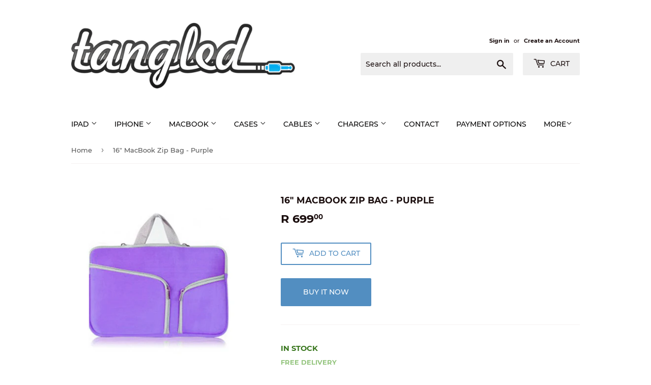

--- FILE ---
content_type: text/html; charset=utf-8
request_url: https://www.tangled.co.za/products/16-macbook-zip-bag-purple
body_size: 20322
content:
<!doctype html>
<html class="no-touch no-js">
  <head>
    <script>(function(H){H.className=H.className.replace(/\bno-js\b/,'js')})(document.documentElement)</script>
    <!-- Basic page needs ================================================== -->
    <meta charset="utf-8">
    <meta http-equiv="X-UA-Compatible" content="IE=edge,chrome=1">

    
    <link rel="shortcut icon" href="//www.tangled.co.za/cdn/shop/files/FAVICON_32x32.jpg?v=1614285073" type="image/png" />
    

    <!-- Title and description ================================================== -->
    <title>
      16&quot; MacBook Zip Bag - Purple &ndash; Tangled
    </title>

    
    <meta name="description" content="In Stock Leaves warehouse in less than 24hrs   Product Description Handy Zipper Double Sleeve Bag with Pockets Made from neoprene material - soft, stretchable and durable Has two inside handles that can be taken out for easy transport if needed Sleeve bag also contains two smaller compartments for storage Protect your ">
    

    <!-- Product meta ================================================== -->
    <!-- /snippets/social-meta-tags.liquid -->




<meta property="og:site_name" content="Tangled">
<meta property="og:url" content="https://www.tangled.co.za/products/16-macbook-zip-bag-purple">
<meta property="og:title" content="16" MacBook Zip Bag - Purple">
<meta property="og:type" content="product">
<meta property="og:description" content="In Stock Leaves warehouse in less than 24hrs   Product Description Handy Zipper Double Sleeve Bag with Pockets Made from neoprene material - soft, stretchable and durable Has two inside handles that can be taken out for easy transport if needed Sleeve bag also contains two smaller compartments for storage Protect your ">

  <meta property="og:price:amount" content="699.00">
  <meta property="og:price:currency" content="ZAR">

<meta property="og:image" content="http://www.tangled.co.za/cdn/shop/products/Mac_Zip_Bag_Purple_f45e03b6-1025-4166-83d2-e9f44c6f317c_1200x1200.jpg?v=1584168492"><meta property="og:image" content="http://www.tangled.co.za/cdn/shop/products/MacBook_Zipper_Sleeve_Pics_92c82ef9-020f-4a5d-8fd4-e829301bb68e_1200x1200.jpg?v=1584168492">
<meta property="og:image:secure_url" content="https://www.tangled.co.za/cdn/shop/products/Mac_Zip_Bag_Purple_f45e03b6-1025-4166-83d2-e9f44c6f317c_1200x1200.jpg?v=1584168492"><meta property="og:image:secure_url" content="https://www.tangled.co.za/cdn/shop/products/MacBook_Zipper_Sleeve_Pics_92c82ef9-020f-4a5d-8fd4-e829301bb68e_1200x1200.jpg?v=1584168492">


<meta name="twitter:card" content="summary_large_image">
<meta name="twitter:title" content="16" MacBook Zip Bag - Purple">
<meta name="twitter:description" content="In Stock Leaves warehouse in less than 24hrs   Product Description Handy Zipper Double Sleeve Bag with Pockets Made from neoprene material - soft, stretchable and durable Has two inside handles that can be taken out for easy transport if needed Sleeve bag also contains two smaller compartments for storage Protect your ">


    <!-- Helpers ================================================== -->
    <link rel="canonical" href="https://www.tangled.co.za/products/16-macbook-zip-bag-purple">
    <meta name="viewport" content="width=device-width,initial-scale=1">

    <!-- CSS ================================================== -->
    <link href="//www.tangled.co.za/cdn/shop/t/17/assets/theme.scss.css?v=85020260129734214391705998686" rel="stylesheet" type="text/css" media="all" />

    <!-- Header hook for plugins ================================================== -->
    <script>window.performance && window.performance.mark && window.performance.mark('shopify.content_for_header.start');</script><meta id="shopify-digital-wallet" name="shopify-digital-wallet" content="/2012674/digital_wallets/dialog">
<link rel="alternate" type="application/json+oembed" href="https://www.tangled.co.za/products/16-macbook-zip-bag-purple.oembed">
<script async="async" src="/checkouts/internal/preloads.js?locale=en-ZA"></script>
<script id="shopify-features" type="application/json">{"accessToken":"16d0f27948ebb03182bc10335df19af1","betas":["rich-media-storefront-analytics"],"domain":"www.tangled.co.za","predictiveSearch":true,"shopId":2012674,"locale":"en"}</script>
<script>var Shopify = Shopify || {};
Shopify.shop = "tangled.myshopify.com";
Shopify.locale = "en";
Shopify.currency = {"active":"ZAR","rate":"1.0"};
Shopify.country = "ZA";
Shopify.theme = {"name":"Apolomultimedia (Bold 26 Feb 2019)","id":44038553681,"schema_name":"Supply","schema_version":"8.0.2","theme_store_id":679,"role":"main"};
Shopify.theme.handle = "null";
Shopify.theme.style = {"id":null,"handle":null};
Shopify.cdnHost = "www.tangled.co.za/cdn";
Shopify.routes = Shopify.routes || {};
Shopify.routes.root = "/";</script>
<script type="module">!function(o){(o.Shopify=o.Shopify||{}).modules=!0}(window);</script>
<script>!function(o){function n(){var o=[];function n(){o.push(Array.prototype.slice.apply(arguments))}return n.q=o,n}var t=o.Shopify=o.Shopify||{};t.loadFeatures=n(),t.autoloadFeatures=n()}(window);</script>
<script id="shop-js-analytics" type="application/json">{"pageType":"product"}</script>
<script defer="defer" async type="module" src="//www.tangled.co.za/cdn/shopifycloud/shop-js/modules/v2/client.init-shop-cart-sync_BN7fPSNr.en.esm.js"></script>
<script defer="defer" async type="module" src="//www.tangled.co.za/cdn/shopifycloud/shop-js/modules/v2/chunk.common_Cbph3Kss.esm.js"></script>
<script defer="defer" async type="module" src="//www.tangled.co.za/cdn/shopifycloud/shop-js/modules/v2/chunk.modal_DKumMAJ1.esm.js"></script>
<script type="module">
  await import("//www.tangled.co.za/cdn/shopifycloud/shop-js/modules/v2/client.init-shop-cart-sync_BN7fPSNr.en.esm.js");
await import("//www.tangled.co.za/cdn/shopifycloud/shop-js/modules/v2/chunk.common_Cbph3Kss.esm.js");
await import("//www.tangled.co.za/cdn/shopifycloud/shop-js/modules/v2/chunk.modal_DKumMAJ1.esm.js");

  window.Shopify.SignInWithShop?.initShopCartSync?.({"fedCMEnabled":true,"windoidEnabled":true});

</script>
<script>(function() {
  var isLoaded = false;
  function asyncLoad() {
    if (isLoaded) return;
    isLoaded = true;
    var urls = ["https:\/\/my.fpcdn.me\/embed\/shopify\/tangled.myshopify.com\/embed.js?v=490693\u0026shop=tangled.myshopify.com"];
    for (var i = 0; i < urls.length; i++) {
      var s = document.createElement('script');
      s.type = 'text/javascript';
      s.async = true;
      s.src = urls[i];
      var x = document.getElementsByTagName('script')[0];
      x.parentNode.insertBefore(s, x);
    }
  };
  if(window.attachEvent) {
    window.attachEvent('onload', asyncLoad);
  } else {
    window.addEventListener('load', asyncLoad, false);
  }
})();</script>
<script id="__st">var __st={"a":2012674,"offset":7200,"reqid":"41326fd7-b71e-470f-8bc2-674d7229bfc4-1769821392","pageurl":"www.tangled.co.za\/products\/16-macbook-zip-bag-purple","u":"8900f85f37cd","p":"product","rtyp":"product","rid":4752234741805};</script>
<script>window.ShopifyPaypalV4VisibilityTracking = true;</script>
<script id="captcha-bootstrap">!function(){'use strict';const t='contact',e='account',n='new_comment',o=[[t,t],['blogs',n],['comments',n],[t,'customer']],c=[[e,'customer_login'],[e,'guest_login'],[e,'recover_customer_password'],[e,'create_customer']],r=t=>t.map((([t,e])=>`form[action*='/${t}']:not([data-nocaptcha='true']) input[name='form_type'][value='${e}']`)).join(','),a=t=>()=>t?[...document.querySelectorAll(t)].map((t=>t.form)):[];function s(){const t=[...o],e=r(t);return a(e)}const i='password',u='form_key',d=['recaptcha-v3-token','g-recaptcha-response','h-captcha-response',i],f=()=>{try{return window.sessionStorage}catch{return}},m='__shopify_v',_=t=>t.elements[u];function p(t,e,n=!1){try{const o=window.sessionStorage,c=JSON.parse(o.getItem(e)),{data:r}=function(t){const{data:e,action:n}=t;return t[m]||n?{data:e,action:n}:{data:t,action:n}}(c);for(const[e,n]of Object.entries(r))t.elements[e]&&(t.elements[e].value=n);n&&o.removeItem(e)}catch(o){console.error('form repopulation failed',{error:o})}}const l='form_type',E='cptcha';function T(t){t.dataset[E]=!0}const w=window,h=w.document,L='Shopify',v='ce_forms',y='captcha';let A=!1;((t,e)=>{const n=(g='f06e6c50-85a8-45c8-87d0-21a2b65856fe',I='https://cdn.shopify.com/shopifycloud/storefront-forms-hcaptcha/ce_storefront_forms_captcha_hcaptcha.v1.5.2.iife.js',D={infoText:'Protected by hCaptcha',privacyText:'Privacy',termsText:'Terms'},(t,e,n)=>{const o=w[L][v],c=o.bindForm;if(c)return c(t,g,e,D).then(n);var r;o.q.push([[t,g,e,D],n]),r=I,A||(h.body.append(Object.assign(h.createElement('script'),{id:'captcha-provider',async:!0,src:r})),A=!0)});var g,I,D;w[L]=w[L]||{},w[L][v]=w[L][v]||{},w[L][v].q=[],w[L][y]=w[L][y]||{},w[L][y].protect=function(t,e){n(t,void 0,e),T(t)},Object.freeze(w[L][y]),function(t,e,n,w,h,L){const[v,y,A,g]=function(t,e,n){const i=e?o:[],u=t?c:[],d=[...i,...u],f=r(d),m=r(i),_=r(d.filter((([t,e])=>n.includes(e))));return[a(f),a(m),a(_),s()]}(w,h,L),I=t=>{const e=t.target;return e instanceof HTMLFormElement?e:e&&e.form},D=t=>v().includes(t);t.addEventListener('submit',(t=>{const e=I(t);if(!e)return;const n=D(e)&&!e.dataset.hcaptchaBound&&!e.dataset.recaptchaBound,o=_(e),c=g().includes(e)&&(!o||!o.value);(n||c)&&t.preventDefault(),c&&!n&&(function(t){try{if(!f())return;!function(t){const e=f();if(!e)return;const n=_(t);if(!n)return;const o=n.value;o&&e.removeItem(o)}(t);const e=Array.from(Array(32),(()=>Math.random().toString(36)[2])).join('');!function(t,e){_(t)||t.append(Object.assign(document.createElement('input'),{type:'hidden',name:u})),t.elements[u].value=e}(t,e),function(t,e){const n=f();if(!n)return;const o=[...t.querySelectorAll(`input[type='${i}']`)].map((({name:t})=>t)),c=[...d,...o],r={};for(const[a,s]of new FormData(t).entries())c.includes(a)||(r[a]=s);n.setItem(e,JSON.stringify({[m]:1,action:t.action,data:r}))}(t,e)}catch(e){console.error('failed to persist form',e)}}(e),e.submit())}));const S=(t,e)=>{t&&!t.dataset[E]&&(n(t,e.some((e=>e===t))),T(t))};for(const o of['focusin','change'])t.addEventListener(o,(t=>{const e=I(t);D(e)&&S(e,y())}));const B=e.get('form_key'),M=e.get(l),P=B&&M;t.addEventListener('DOMContentLoaded',(()=>{const t=y();if(P)for(const e of t)e.elements[l].value===M&&p(e,B);[...new Set([...A(),...v().filter((t=>'true'===t.dataset.shopifyCaptcha))])].forEach((e=>S(e,t)))}))}(h,new URLSearchParams(w.location.search),n,t,e,['guest_login'])})(!0,!0)}();</script>
<script integrity="sha256-4kQ18oKyAcykRKYeNunJcIwy7WH5gtpwJnB7kiuLZ1E=" data-source-attribution="shopify.loadfeatures" defer="defer" src="//www.tangled.co.za/cdn/shopifycloud/storefront/assets/storefront/load_feature-a0a9edcb.js" crossorigin="anonymous"></script>
<script data-source-attribution="shopify.dynamic_checkout.dynamic.init">var Shopify=Shopify||{};Shopify.PaymentButton=Shopify.PaymentButton||{isStorefrontPortableWallets:!0,init:function(){window.Shopify.PaymentButton.init=function(){};var t=document.createElement("script");t.src="https://www.tangled.co.za/cdn/shopifycloud/portable-wallets/latest/portable-wallets.en.js",t.type="module",document.head.appendChild(t)}};
</script>
<script data-source-attribution="shopify.dynamic_checkout.buyer_consent">
  function portableWalletsHideBuyerConsent(e){var t=document.getElementById("shopify-buyer-consent"),n=document.getElementById("shopify-subscription-policy-button");t&&n&&(t.classList.add("hidden"),t.setAttribute("aria-hidden","true"),n.removeEventListener("click",e))}function portableWalletsShowBuyerConsent(e){var t=document.getElementById("shopify-buyer-consent"),n=document.getElementById("shopify-subscription-policy-button");t&&n&&(t.classList.remove("hidden"),t.removeAttribute("aria-hidden"),n.addEventListener("click",e))}window.Shopify?.PaymentButton&&(window.Shopify.PaymentButton.hideBuyerConsent=portableWalletsHideBuyerConsent,window.Shopify.PaymentButton.showBuyerConsent=portableWalletsShowBuyerConsent);
</script>
<script>
  function portableWalletsCleanup(e){e&&e.src&&console.error("Failed to load portable wallets script "+e.src);var t=document.querySelectorAll("shopify-accelerated-checkout .shopify-payment-button__skeleton, shopify-accelerated-checkout-cart .wallet-cart-button__skeleton"),e=document.getElementById("shopify-buyer-consent");for(let e=0;e<t.length;e++)t[e].remove();e&&e.remove()}function portableWalletsNotLoadedAsModule(e){e instanceof ErrorEvent&&"string"==typeof e.message&&e.message.includes("import.meta")&&"string"==typeof e.filename&&e.filename.includes("portable-wallets")&&(window.removeEventListener("error",portableWalletsNotLoadedAsModule),window.Shopify.PaymentButton.failedToLoad=e,"loading"===document.readyState?document.addEventListener("DOMContentLoaded",window.Shopify.PaymentButton.init):window.Shopify.PaymentButton.init())}window.addEventListener("error",portableWalletsNotLoadedAsModule);
</script>

<script type="module" src="https://www.tangled.co.za/cdn/shopifycloud/portable-wallets/latest/portable-wallets.en.js" onError="portableWalletsCleanup(this)" crossorigin="anonymous"></script>
<script nomodule>
  document.addEventListener("DOMContentLoaded", portableWalletsCleanup);
</script>

<link id="shopify-accelerated-checkout-styles" rel="stylesheet" media="screen" href="https://www.tangled.co.za/cdn/shopifycloud/portable-wallets/latest/accelerated-checkout-backwards-compat.css" crossorigin="anonymous">
<style id="shopify-accelerated-checkout-cart">
        #shopify-buyer-consent {
  margin-top: 1em;
  display: inline-block;
  width: 100%;
}

#shopify-buyer-consent.hidden {
  display: none;
}

#shopify-subscription-policy-button {
  background: none;
  border: none;
  padding: 0;
  text-decoration: underline;
  font-size: inherit;
  cursor: pointer;
}

#shopify-subscription-policy-button::before {
  box-shadow: none;
}

      </style>

<script>window.performance && window.performance.mark && window.performance.mark('shopify.content_for_header.end');</script>
<script>
          var currentScript = document.currentScript || document.scripts[document.scripts.length - 1];
          var boldVariantIds =[33145179668525];
          var boldProductHandle ="16-macbook-zip-bag-purple";
          var BOLD = BOLD || {};
          BOLD.products = BOLD.products || {};
          BOLD.variant_lookup = BOLD.variant_lookup || {};
          if (window.BOLD && !BOLD.common) {
              BOLD.common = BOLD.common || {};
              BOLD.common.Shopify = BOLD.common.Shopify || {};
              window.BOLD.common.Shopify.products = window.BOLD.common.Shopify.products || {};
              window.BOLD.common.Shopify.variants = window.BOLD.common.Shopify.variants || {};
              window.BOLD.common.Shopify.handles = window.BOLD.common.Shopify.handles || {};
              window.BOLD.common.Shopify.saveProduct = function (handle, product) {
                  if (typeof handle === 'string' && typeof window.BOLD.common.Shopify.products[handle] === 'undefined') {
                      if (typeof product === 'number') {
                          window.BOLD.common.Shopify.handles[product] = handle;
                          product = { id: product };
                      }
                      window.BOLD.common.Shopify.products[handle] = product;
                  }
              };
              window.BOLD.common.Shopify.saveVariant = function (variant_id, variant) {
                  if (typeof variant_id === 'number' && typeof window.BOLD.common.Shopify.variants[variant_id] === 'undefined') {
                      window.BOLD.common.Shopify.variants[variant_id] = variant;
                  }
              };
          }

          for (var boldIndex = 0; boldIndex < boldVariantIds.length; boldIndex = boldIndex + 1) {
            BOLD.variant_lookup[boldVariantIds[boldIndex]] = boldProductHandle;
          }

          BOLD.products[boldProductHandle] ={
    "id":4752234741805,
    "title":"16\" MacBook Zip Bag - Purple","handle":"16-macbook-zip-bag-purple",
    "description":"\u003cmeta charset=\"utf-8\"\u003e\n\u003ch3\u003e\u003cspan\u003e\u003cspan style=\"color: #38761d;\"\u003eIn Stock\u003c\/span\u003e\u003c\/span\u003e\u003c\/h3\u003e\n\u003cp\u003e\u003ca href=\"http:\/\/www.tangled.co.za\/pages\/shipping\" target=\"_blank\" rel=\"noopener noreferrer\"\u003e\u003c\/a\u003e\u003cspan style=\"color: #999999;\"\u003e\u003ca href=\"http:\/\/www.tangled.co.za\/pages\/shipping\" target=\"_blank\" style=\"color: #999999;\" rel=\"noopener noreferrer\"\u003eLeaves warehouse in less than 24hrs\u003c\/a\u003e\u003c\/span\u003e\u003c\/p\u003e\n\u003cp\u003e \u003c\/p\u003e\n\u003ch3\u003e\u003cspan style=\"color: #0b5394;\"\u003eProduct Description\u003c\/span\u003e\u003c\/h3\u003e\n\u003cul\u003e\n\u003cli\u003e\u003cspan\u003eHandy Zipper Double Sleeve Bag with Pockets\u003c\/span\u003e\u003c\/li\u003e\n\u003cli\u003e\u003cspan\u003eMade from neoprene material - soft, stretchable and durable\u003c\/span\u003e\u003c\/li\u003e\n\u003cli\u003e\u003cspan\u003eHas two inside handles that can be taken out for easy transport if needed\u003c\/span\u003e\u003c\/li\u003e\n\u003cli\u003e\u003cspan\u003eSleeve bag also contains two smaller compartments for storage\u003c\/span\u003e\u003c\/li\u003e\n\u003cli\u003e\u003cspan\u003eProtect your laptop from scratches, dents, scrapes and spills\u003c\/span\u003e\u003c\/li\u003e\n\u003c\/ul\u003e\n\u003cul\u003e\u003c\/ul\u003e\n\u003cbr\u003e\n\u003ch3\u003e\u003cspan style=\"color: #0b5394;\"\u003eCompatible With:\u003c\/span\u003e\u003c\/h3\u003e\n\u003cul\u003e\n\u003cli\u003eAll 16\" MacBooks\u003c\/li\u003e\n\u003c\/ul\u003e",
    "published_at":"2020-03-14T08:48:11",
    "created_at":"2020-03-14T08:48:11",
    "vendor":"Tangled",
    "type":"Covers \u0026 Cases",
    "tags":["MacBook Bags","MacBook Pro 16\" Cases"],
    "price":69900,
    "price_min":69900,
    "price_max":69900,
    "price_varies":false,
    "compare_at_price":null,
    "compare_at_price_min":0,
    "compare_at_price_max":0,
    "compare_at_price_varies":true,
    "all_variant_ids":[33145179668525],
    "variants":[

{
  "id":33145179668525,
  "product_id":4752234741805,
  "product_handle":"16-macbook-zip-bag-purple",
  "title":"Default title",
  "option1":"1+",
  "option2":null,
  "option3":null,
  "sku":"T51P5",
  "requires_shipping":true,
  "taxable":true,
  "featured_image":null,"image_id":null,
  "available":true,
  "name":"16\" MacBook Zip Bag - Purple - 1+",
  "options":["1+"],
  "price":69900,
  "weight":0,
  "compare_at_price":null,
  "inventory_quantity":6,
  "inventory_management":"shopify",
  "inventory_policy":"deny",
  "inventory_in_cart":0,
  "inventory_remaining":6,
  "incoming":false,
  "next_incoming_date":null,
  "taxable":true,
  "barcode":"84611545"
}],
    "available":true,"images":["\/\/www.tangled.co.za\/cdn\/shop\/products\/Mac_Zip_Bag_Purple_f45e03b6-1025-4166-83d2-e9f44c6f317c.jpg?v=1584168492","\/\/www.tangled.co.za\/cdn\/shop\/products\/MacBook_Zipper_Sleeve_Pics_92c82ef9-020f-4a5d-8fd4-e829301bb68e.jpg?v=1584168492"],"featured_image":"\/\/www.tangled.co.za\/cdn\/shop\/products\/Mac_Zip_Bag_Purple_f45e03b6-1025-4166-83d2-e9f44c6f317c.jpg?v=1584168492",
    "options":["Title"],
    "url":"\/products\/16-macbook-zip-bag-purple"};var boldCSPMetafields = {33145179668525:{}};
          var boldTempProduct ={"id":4752234741805,"title":"16\" MacBook Zip Bag - Purple","handle":"16-macbook-zip-bag-purple","description":"\u003cmeta charset=\"utf-8\"\u003e\n\u003ch3\u003e\u003cspan\u003e\u003cspan style=\"color: #38761d;\"\u003eIn Stock\u003c\/span\u003e\u003c\/span\u003e\u003c\/h3\u003e\n\u003cp\u003e\u003ca href=\"http:\/\/www.tangled.co.za\/pages\/shipping\" target=\"_blank\" rel=\"noopener noreferrer\"\u003e\u003c\/a\u003e\u003cspan style=\"color: #999999;\"\u003e\u003ca href=\"http:\/\/www.tangled.co.za\/pages\/shipping\" target=\"_blank\" style=\"color: #999999;\" rel=\"noopener noreferrer\"\u003eLeaves warehouse in less than 24hrs\u003c\/a\u003e\u003c\/span\u003e\u003c\/p\u003e\n\u003cp\u003e \u003c\/p\u003e\n\u003ch3\u003e\u003cspan style=\"color: #0b5394;\"\u003eProduct Description\u003c\/span\u003e\u003c\/h3\u003e\n\u003cul\u003e\n\u003cli\u003e\u003cspan\u003eHandy Zipper Double Sleeve Bag with Pockets\u003c\/span\u003e\u003c\/li\u003e\n\u003cli\u003e\u003cspan\u003eMade from neoprene material - soft, stretchable and durable\u003c\/span\u003e\u003c\/li\u003e\n\u003cli\u003e\u003cspan\u003eHas two inside handles that can be taken out for easy transport if needed\u003c\/span\u003e\u003c\/li\u003e\n\u003cli\u003e\u003cspan\u003eSleeve bag also contains two smaller compartments for storage\u003c\/span\u003e\u003c\/li\u003e\n\u003cli\u003e\u003cspan\u003eProtect your laptop from scratches, dents, scrapes and spills\u003c\/span\u003e\u003c\/li\u003e\n\u003c\/ul\u003e\n\u003cul\u003e\u003c\/ul\u003e\n\u003cbr\u003e\n\u003ch3\u003e\u003cspan style=\"color: #0b5394;\"\u003eCompatible With:\u003c\/span\u003e\u003c\/h3\u003e\n\u003cul\u003e\n\u003cli\u003eAll 16\" MacBooks\u003c\/li\u003e\n\u003c\/ul\u003e","published_at":"2020-03-14T08:48:11+02:00","created_at":"2020-03-14T08:48:11+02:00","vendor":"Tangled","type":"Covers \u0026 Cases","tags":["MacBook Bags","MacBook Pro 16\" Cases"],"price":69900,"price_min":69900,"price_max":69900,"available":true,"price_varies":false,"compare_at_price":null,"compare_at_price_min":0,"compare_at_price_max":0,"compare_at_price_varies":false,"variants":[{"id":33145179668525,"title":"1+","option1":"1+","option2":null,"option3":null,"sku":"T51P5","requires_shipping":true,"taxable":true,"featured_image":null,"available":true,"name":"16\" MacBook Zip Bag - Purple - 1+","public_title":"1+","options":["1+"],"price":69900,"weight":0,"compare_at_price":null,"inventory_quantity":6,"inventory_management":"shopify","inventory_policy":"deny","barcode":"84611545","requires_selling_plan":false,"selling_plan_allocations":[]}],"images":["\/\/www.tangled.co.za\/cdn\/shop\/products\/Mac_Zip_Bag_Purple_f45e03b6-1025-4166-83d2-e9f44c6f317c.jpg?v=1584168492","\/\/www.tangled.co.za\/cdn\/shop\/products\/MacBook_Zipper_Sleeve_Pics_92c82ef9-020f-4a5d-8fd4-e829301bb68e.jpg?v=1584168492"],"featured_image":"\/\/www.tangled.co.za\/cdn\/shop\/products\/Mac_Zip_Bag_Purple_f45e03b6-1025-4166-83d2-e9f44c6f317c.jpg?v=1584168492","options":["Title"],"media":[{"alt":null,"id":7452284715053,"position":1,"preview_image":{"aspect_ratio":1.0,"height":360,"width":360,"src":"\/\/www.tangled.co.za\/cdn\/shop\/products\/Mac_Zip_Bag_Purple_f45e03b6-1025-4166-83d2-e9f44c6f317c.jpg?v=1584168492"},"aspect_ratio":1.0,"height":360,"media_type":"image","src":"\/\/www.tangled.co.za\/cdn\/shop\/products\/Mac_Zip_Bag_Purple_f45e03b6-1025-4166-83d2-e9f44c6f317c.jpg?v=1584168492","width":360},{"alt":null,"id":7452284747821,"position":2,"preview_image":{"aspect_ratio":1.0,"height":1000,"width":1000,"src":"\/\/www.tangled.co.za\/cdn\/shop\/products\/MacBook_Zipper_Sleeve_Pics_92c82ef9-020f-4a5d-8fd4-e829301bb68e.jpg?v=1584168492"},"aspect_ratio":1.0,"height":1000,"media_type":"image","src":"\/\/www.tangled.co.za\/cdn\/shop\/products\/MacBook_Zipper_Sleeve_Pics_92c82ef9-020f-4a5d-8fd4-e829301bb68e.jpg?v=1584168492","width":1000}],"requires_selling_plan":false,"selling_plan_groups":[],"content":"\u003cmeta charset=\"utf-8\"\u003e\n\u003ch3\u003e\u003cspan\u003e\u003cspan style=\"color: #38761d;\"\u003eIn Stock\u003c\/span\u003e\u003c\/span\u003e\u003c\/h3\u003e\n\u003cp\u003e\u003ca href=\"http:\/\/www.tangled.co.za\/pages\/shipping\" target=\"_blank\" rel=\"noopener noreferrer\"\u003e\u003c\/a\u003e\u003cspan style=\"color: #999999;\"\u003e\u003ca href=\"http:\/\/www.tangled.co.za\/pages\/shipping\" target=\"_blank\" style=\"color: #999999;\" rel=\"noopener noreferrer\"\u003eLeaves warehouse in less than 24hrs\u003c\/a\u003e\u003c\/span\u003e\u003c\/p\u003e\n\u003cp\u003e \u003c\/p\u003e\n\u003ch3\u003e\u003cspan style=\"color: #0b5394;\"\u003eProduct Description\u003c\/span\u003e\u003c\/h3\u003e\n\u003cul\u003e\n\u003cli\u003e\u003cspan\u003eHandy Zipper Double Sleeve Bag with Pockets\u003c\/span\u003e\u003c\/li\u003e\n\u003cli\u003e\u003cspan\u003eMade from neoprene material - soft, stretchable and durable\u003c\/span\u003e\u003c\/li\u003e\n\u003cli\u003e\u003cspan\u003eHas two inside handles that can be taken out for easy transport if needed\u003c\/span\u003e\u003c\/li\u003e\n\u003cli\u003e\u003cspan\u003eSleeve bag also contains two smaller compartments for storage\u003c\/span\u003e\u003c\/li\u003e\n\u003cli\u003e\u003cspan\u003eProtect your laptop from scratches, dents, scrapes and spills\u003c\/span\u003e\u003c\/li\u003e\n\u003c\/ul\u003e\n\u003cul\u003e\u003c\/ul\u003e\n\u003cbr\u003e\n\u003ch3\u003e\u003cspan style=\"color: #0b5394;\"\u003eCompatible With:\u003c\/span\u003e\u003c\/h3\u003e\n\u003cul\u003e\n\u003cli\u003eAll 16\" MacBooks\u003c\/li\u003e\n\u003c\/ul\u003e"};
          var bold_rp =[{}];
          if(boldTempProduct){
            window.BOLD.common.Shopify.saveProduct(boldTempProduct.handle, boldTempProduct.id);
            for (var boldIndex = 0; boldTempProduct && boldIndex < boldTempProduct.variants.length; boldIndex = boldIndex + 1){
              var rp_group_id = bold_rp[boldIndex].rp_group_id ? '' + bold_rp[boldIndex].rp_group_id : '';
              window.BOLD.common.Shopify.saveVariant(
                  boldTempProduct.variants[boldIndex].id,
                  {
                    product_id: boldTempProduct.id,
                    product_handle: boldTempProduct.handle,
                    price: boldTempProduct.variants[boldIndex].price,
                    group_id: rp_group_id,
                    csp_metafield: boldCSPMetafields[boldTempProduct.variants[boldIndex].id]
                  }
              );
            }
          }

          currentScript.parentNode.removeChild(currentScript);
        </script><script>window.BOLD = window.BOLD || {};
    window.BOLD.common = window.BOLD.common || {};
    window.BOLD.common.Shopify = window.BOLD.common.Shopify || {};
    window.BOLD.common.Shopify.shop = {
      domain: 'www.tangled.co.za',
      permanent_domain: 'tangled.myshopify.com',
      url: 'https://www.tangled.co.za',
      secure_url: 'https://www.tangled.co.za',
      money_format: "R {{amount}}",
      currency: "ZAR"
    };
    window.BOLD.common.Shopify.customer = {
      id: null,
      tags: null,
    };
    window.BOLD.common.Shopify.cart = {"note":null,"attributes":{},"original_total_price":0,"total_price":0,"total_discount":0,"total_weight":0.0,"item_count":0,"items":[],"requires_shipping":false,"currency":"ZAR","items_subtotal_price":0,"cart_level_discount_applications":[],"checkout_charge_amount":0};
    window.BOLD.common.template = 'product';window.BOLD.common.Shopify.formatMoney = function(money, format) {
        function n(t, e) {
            return "undefined" == typeof t ? e : t
        }
        function r(t, e, r, i) {
            if (e = n(e, 2),
                r = n(r, ","),
                i = n(i, "."),
            isNaN(t) || null == t)
                return 0;
            t = (t / 100).toFixed(e);
            var o = t.split(".")
                , a = o[0].replace(/(\d)(?=(\d\d\d)+(?!\d))/g, "$1" + r)
                , s = o[1] ? i + o[1] : "";
            return a + s
        }
        "string" == typeof money && (money = money.replace(".", ""));
        var i = ""
            , o = /\{\{\s*(\w+)\s*\}\}/
            , a = format || window.BOLD.common.Shopify.shop.money_format || window.Shopify.money_format || "$ {{ amount }}";
        switch (a.match(o)[1]) {
            case "amount":
                i = r(money, 2, ",", ".");
                break;
            case "amount_no_decimals":
                i = r(money, 0, ",", ".");
                break;
            case "amount_with_comma_separator":
                i = r(money, 2, ".", ",");
                break;
            case "amount_no_decimals_with_comma_separator":
                i = r(money, 0, ".", ",");
                break;
            case "amount_with_space_separator":
                i = r(money, 2, " ", ",");
                break;
            case "amount_no_decimals_with_space_separator":
                i = r(money, 0, " ", ",");
                break;
            case "amount_with_apostrophe_separator":
                i = r(money, 2, "'", ".");
                break;
        }
        return a.replace(o, i);
    };
    window.BOLD.common.Shopify.saveProduct = function (handle, product) {
      if (typeof handle === 'string' && typeof window.BOLD.common.Shopify.products[handle] === 'undefined') {
        if (typeof product === 'number') {
          window.BOLD.common.Shopify.handles[product] = handle;
          product = { id: product };
        }
        window.BOLD.common.Shopify.products[handle] = product;
      }
    };
    window.BOLD.common.Shopify.saveVariant = function (variant_id, variant) {
      if (typeof variant_id === 'number' && typeof window.BOLD.common.Shopify.variants[variant_id] === 'undefined') {
        window.BOLD.common.Shopify.variants[variant_id] = variant;
      }
    };window.BOLD.common.Shopify.products = window.BOLD.common.Shopify.products || {};
    window.BOLD.common.Shopify.variants = window.BOLD.common.Shopify.variants || {};
    window.BOLD.common.Shopify.handles = window.BOLD.common.Shopify.handles || {};window.BOLD.common.Shopify.handle = "16-macbook-zip-bag-purple"
window.BOLD.common.Shopify.saveProduct("16-macbook-zip-bag-purple", 4752234741805);window.BOLD.common.Shopify.saveVariant(33145179668525, { product_id: 4752234741805, product_handle: "16-macbook-zip-bag-purple", price: 69900, group_id: '', csp_metafield: {}});window.BOLD.apps_installed = {"Customer Pricing":3} || {};window.BOLD.common.Shopify.metafields = window.BOLD.common.Shopify.metafields || {};window.BOLD.common.Shopify.metafields["bold_rp"] = {};window.BOLD.common.Shopify.metafields["bold_csp_defaults"] = {};</script><link href="//www.tangled.co.za/cdn/shop/t/17/assets/bold-upsell.css?v=51915886505602322711551205068" rel="stylesheet" type="text/css" media="all" />
<link href="//www.tangled.co.za/cdn/shop/t/17/assets/bold-upsell-custom.css?v=150135899998303055901554402213" rel="stylesheet" type="text/css" media="all" />
    

    <script src="//www.tangled.co.za/cdn/shop/t/17/assets/jquery-2.2.3.min.js?v=58211863146907186831551205070" type="text/javascript"></script>

    <script src="//www.tangled.co.za/cdn/shop/t/17/assets/lazysizes.min.js?v=8147953233334221341551205070" async="async"></script>
    <script src="//www.tangled.co.za/cdn/shop/t/17/assets/vendor.js?v=106177282645720727331551205072" defer="defer"></script>
    <script src="//www.tangled.co.za/cdn/shop/t/17/assets/theme.js?v=51476896449766476441568790946" defer="defer"></script>

    <script src="http://ajax.googleapis.com/ajax/libs/jquery/1/jquery.min.js" type="text/javascript"></script>


  <link href="https://monorail-edge.shopifysvc.com" rel="dns-prefetch">
<script>(function(){if ("sendBeacon" in navigator && "performance" in window) {try {var session_token_from_headers = performance.getEntriesByType('navigation')[0].serverTiming.find(x => x.name == '_s').description;} catch {var session_token_from_headers = undefined;}var session_cookie_matches = document.cookie.match(/_shopify_s=([^;]*)/);var session_token_from_cookie = session_cookie_matches && session_cookie_matches.length === 2 ? session_cookie_matches[1] : "";var session_token = session_token_from_headers || session_token_from_cookie || "";function handle_abandonment_event(e) {var entries = performance.getEntries().filter(function(entry) {return /monorail-edge.shopifysvc.com/.test(entry.name);});if (!window.abandonment_tracked && entries.length === 0) {window.abandonment_tracked = true;var currentMs = Date.now();var navigation_start = performance.timing.navigationStart;var payload = {shop_id: 2012674,url: window.location.href,navigation_start,duration: currentMs - navigation_start,session_token,page_type: "product"};window.navigator.sendBeacon("https://monorail-edge.shopifysvc.com/v1/produce", JSON.stringify({schema_id: "online_store_buyer_site_abandonment/1.1",payload: payload,metadata: {event_created_at_ms: currentMs,event_sent_at_ms: currentMs}}));}}window.addEventListener('pagehide', handle_abandonment_event);}}());</script>
<script id="web-pixels-manager-setup">(function e(e,d,r,n,o){if(void 0===o&&(o={}),!Boolean(null===(a=null===(i=window.Shopify)||void 0===i?void 0:i.analytics)||void 0===a?void 0:a.replayQueue)){var i,a;window.Shopify=window.Shopify||{};var t=window.Shopify;t.analytics=t.analytics||{};var s=t.analytics;s.replayQueue=[],s.publish=function(e,d,r){return s.replayQueue.push([e,d,r]),!0};try{self.performance.mark("wpm:start")}catch(e){}var l=function(){var e={modern:/Edge?\/(1{2}[4-9]|1[2-9]\d|[2-9]\d{2}|\d{4,})\.\d+(\.\d+|)|Firefox\/(1{2}[4-9]|1[2-9]\d|[2-9]\d{2}|\d{4,})\.\d+(\.\d+|)|Chrom(ium|e)\/(9{2}|\d{3,})\.\d+(\.\d+|)|(Maci|X1{2}).+ Version\/(15\.\d+|(1[6-9]|[2-9]\d|\d{3,})\.\d+)([,.]\d+|)( \(\w+\)|)( Mobile\/\w+|) Safari\/|Chrome.+OPR\/(9{2}|\d{3,})\.\d+\.\d+|(CPU[ +]OS|iPhone[ +]OS|CPU[ +]iPhone|CPU IPhone OS|CPU iPad OS)[ +]+(15[._]\d+|(1[6-9]|[2-9]\d|\d{3,})[._]\d+)([._]\d+|)|Android:?[ /-](13[3-9]|1[4-9]\d|[2-9]\d{2}|\d{4,})(\.\d+|)(\.\d+|)|Android.+Firefox\/(13[5-9]|1[4-9]\d|[2-9]\d{2}|\d{4,})\.\d+(\.\d+|)|Android.+Chrom(ium|e)\/(13[3-9]|1[4-9]\d|[2-9]\d{2}|\d{4,})\.\d+(\.\d+|)|SamsungBrowser\/([2-9]\d|\d{3,})\.\d+/,legacy:/Edge?\/(1[6-9]|[2-9]\d|\d{3,})\.\d+(\.\d+|)|Firefox\/(5[4-9]|[6-9]\d|\d{3,})\.\d+(\.\d+|)|Chrom(ium|e)\/(5[1-9]|[6-9]\d|\d{3,})\.\d+(\.\d+|)([\d.]+$|.*Safari\/(?![\d.]+ Edge\/[\d.]+$))|(Maci|X1{2}).+ Version\/(10\.\d+|(1[1-9]|[2-9]\d|\d{3,})\.\d+)([,.]\d+|)( \(\w+\)|)( Mobile\/\w+|) Safari\/|Chrome.+OPR\/(3[89]|[4-9]\d|\d{3,})\.\d+\.\d+|(CPU[ +]OS|iPhone[ +]OS|CPU[ +]iPhone|CPU IPhone OS|CPU iPad OS)[ +]+(10[._]\d+|(1[1-9]|[2-9]\d|\d{3,})[._]\d+)([._]\d+|)|Android:?[ /-](13[3-9]|1[4-9]\d|[2-9]\d{2}|\d{4,})(\.\d+|)(\.\d+|)|Mobile Safari.+OPR\/([89]\d|\d{3,})\.\d+\.\d+|Android.+Firefox\/(13[5-9]|1[4-9]\d|[2-9]\d{2}|\d{4,})\.\d+(\.\d+|)|Android.+Chrom(ium|e)\/(13[3-9]|1[4-9]\d|[2-9]\d{2}|\d{4,})\.\d+(\.\d+|)|Android.+(UC? ?Browser|UCWEB|U3)[ /]?(15\.([5-9]|\d{2,})|(1[6-9]|[2-9]\d|\d{3,})\.\d+)\.\d+|SamsungBrowser\/(5\.\d+|([6-9]|\d{2,})\.\d+)|Android.+MQ{2}Browser\/(14(\.(9|\d{2,})|)|(1[5-9]|[2-9]\d|\d{3,})(\.\d+|))(\.\d+|)|K[Aa][Ii]OS\/(3\.\d+|([4-9]|\d{2,})\.\d+)(\.\d+|)/},d=e.modern,r=e.legacy,n=navigator.userAgent;return n.match(d)?"modern":n.match(r)?"legacy":"unknown"}(),u="modern"===l?"modern":"legacy",c=(null!=n?n:{modern:"",legacy:""})[u],f=function(e){return[e.baseUrl,"/wpm","/b",e.hashVersion,"modern"===e.buildTarget?"m":"l",".js"].join("")}({baseUrl:d,hashVersion:r,buildTarget:u}),m=function(e){var d=e.version,r=e.bundleTarget,n=e.surface,o=e.pageUrl,i=e.monorailEndpoint;return{emit:function(e){var a=e.status,t=e.errorMsg,s=(new Date).getTime(),l=JSON.stringify({metadata:{event_sent_at_ms:s},events:[{schema_id:"web_pixels_manager_load/3.1",payload:{version:d,bundle_target:r,page_url:o,status:a,surface:n,error_msg:t},metadata:{event_created_at_ms:s}}]});if(!i)return console&&console.warn&&console.warn("[Web Pixels Manager] No Monorail endpoint provided, skipping logging."),!1;try{return self.navigator.sendBeacon.bind(self.navigator)(i,l)}catch(e){}var u=new XMLHttpRequest;try{return u.open("POST",i,!0),u.setRequestHeader("Content-Type","text/plain"),u.send(l),!0}catch(e){return console&&console.warn&&console.warn("[Web Pixels Manager] Got an unhandled error while logging to Monorail."),!1}}}}({version:r,bundleTarget:l,surface:e.surface,pageUrl:self.location.href,monorailEndpoint:e.monorailEndpoint});try{o.browserTarget=l,function(e){var d=e.src,r=e.async,n=void 0===r||r,o=e.onload,i=e.onerror,a=e.sri,t=e.scriptDataAttributes,s=void 0===t?{}:t,l=document.createElement("script"),u=document.querySelector("head"),c=document.querySelector("body");if(l.async=n,l.src=d,a&&(l.integrity=a,l.crossOrigin="anonymous"),s)for(var f in s)if(Object.prototype.hasOwnProperty.call(s,f))try{l.dataset[f]=s[f]}catch(e){}if(o&&l.addEventListener("load",o),i&&l.addEventListener("error",i),u)u.appendChild(l);else{if(!c)throw new Error("Did not find a head or body element to append the script");c.appendChild(l)}}({src:f,async:!0,onload:function(){if(!function(){var e,d;return Boolean(null===(d=null===(e=window.Shopify)||void 0===e?void 0:e.analytics)||void 0===d?void 0:d.initialized)}()){var d=window.webPixelsManager.init(e)||void 0;if(d){var r=window.Shopify.analytics;r.replayQueue.forEach((function(e){var r=e[0],n=e[1],o=e[2];d.publishCustomEvent(r,n,o)})),r.replayQueue=[],r.publish=d.publishCustomEvent,r.visitor=d.visitor,r.initialized=!0}}},onerror:function(){return m.emit({status:"failed",errorMsg:"".concat(f," has failed to load")})},sri:function(e){var d=/^sha384-[A-Za-z0-9+/=]+$/;return"string"==typeof e&&d.test(e)}(c)?c:"",scriptDataAttributes:o}),m.emit({status:"loading"})}catch(e){m.emit({status:"failed",errorMsg:(null==e?void 0:e.message)||"Unknown error"})}}})({shopId: 2012674,storefrontBaseUrl: "https://www.tangled.co.za",extensionsBaseUrl: "https://extensions.shopifycdn.com/cdn/shopifycloud/web-pixels-manager",monorailEndpoint: "https://monorail-edge.shopifysvc.com/unstable/produce_batch",surface: "storefront-renderer",enabledBetaFlags: ["2dca8a86"],webPixelsConfigList: [{"id":"172720295","configuration":"{\"pixel_id\":\"1223199727808375\",\"pixel_type\":\"facebook_pixel\",\"metaapp_system_user_token\":\"-\"}","eventPayloadVersion":"v1","runtimeContext":"OPEN","scriptVersion":"ca16bc87fe92b6042fbaa3acc2fbdaa6","type":"APP","apiClientId":2329312,"privacyPurposes":["ANALYTICS","MARKETING","SALE_OF_DATA"],"dataSharingAdjustments":{"protectedCustomerApprovalScopes":["read_customer_address","read_customer_email","read_customer_name","read_customer_personal_data","read_customer_phone"]}},{"id":"75268263","eventPayloadVersion":"v1","runtimeContext":"LAX","scriptVersion":"1","type":"CUSTOM","privacyPurposes":["MARKETING"],"name":"Meta pixel (migrated)"},{"id":"112885927","eventPayloadVersion":"v1","runtimeContext":"LAX","scriptVersion":"1","type":"CUSTOM","privacyPurposes":["ANALYTICS"],"name":"Google Analytics tag (migrated)"},{"id":"shopify-app-pixel","configuration":"{}","eventPayloadVersion":"v1","runtimeContext":"STRICT","scriptVersion":"0450","apiClientId":"shopify-pixel","type":"APP","privacyPurposes":["ANALYTICS","MARKETING"]},{"id":"shopify-custom-pixel","eventPayloadVersion":"v1","runtimeContext":"LAX","scriptVersion":"0450","apiClientId":"shopify-pixel","type":"CUSTOM","privacyPurposes":["ANALYTICS","MARKETING"]}],isMerchantRequest: false,initData: {"shop":{"name":"Tangled","paymentSettings":{"currencyCode":"ZAR"},"myshopifyDomain":"tangled.myshopify.com","countryCode":"ZA","storefrontUrl":"https:\/\/www.tangled.co.za"},"customer":null,"cart":null,"checkout":null,"productVariants":[{"price":{"amount":699.0,"currencyCode":"ZAR"},"product":{"title":"16\" MacBook Zip Bag - Purple","vendor":"Tangled","id":"4752234741805","untranslatedTitle":"16\" MacBook Zip Bag - Purple","url":"\/products\/16-macbook-zip-bag-purple","type":"Covers \u0026 Cases"},"id":"33145179668525","image":{"src":"\/\/www.tangled.co.za\/cdn\/shop\/products\/Mac_Zip_Bag_Purple_f45e03b6-1025-4166-83d2-e9f44c6f317c.jpg?v=1584168492"},"sku":"T51P5","title":"1+","untranslatedTitle":"1+"}],"purchasingCompany":null},},"https://www.tangled.co.za/cdn","1d2a099fw23dfb22ep557258f5m7a2edbae",{"modern":"","legacy":""},{"shopId":"2012674","storefrontBaseUrl":"https:\/\/www.tangled.co.za","extensionBaseUrl":"https:\/\/extensions.shopifycdn.com\/cdn\/shopifycloud\/web-pixels-manager","surface":"storefront-renderer","enabledBetaFlags":"[\"2dca8a86\"]","isMerchantRequest":"false","hashVersion":"1d2a099fw23dfb22ep557258f5m7a2edbae","publish":"custom","events":"[[\"page_viewed\",{}],[\"product_viewed\",{\"productVariant\":{\"price\":{\"amount\":699.0,\"currencyCode\":\"ZAR\"},\"product\":{\"title\":\"16\\\" MacBook Zip Bag - Purple\",\"vendor\":\"Tangled\",\"id\":\"4752234741805\",\"untranslatedTitle\":\"16\\\" MacBook Zip Bag - Purple\",\"url\":\"\/products\/16-macbook-zip-bag-purple\",\"type\":\"Covers \u0026 Cases\"},\"id\":\"33145179668525\",\"image\":{\"src\":\"\/\/www.tangled.co.za\/cdn\/shop\/products\/Mac_Zip_Bag_Purple_f45e03b6-1025-4166-83d2-e9f44c6f317c.jpg?v=1584168492\"},\"sku\":\"T51P5\",\"title\":\"1+\",\"untranslatedTitle\":\"1+\"}}]]"});</script><script>
  window.ShopifyAnalytics = window.ShopifyAnalytics || {};
  window.ShopifyAnalytics.meta = window.ShopifyAnalytics.meta || {};
  window.ShopifyAnalytics.meta.currency = 'ZAR';
  var meta = {"product":{"id":4752234741805,"gid":"gid:\/\/shopify\/Product\/4752234741805","vendor":"Tangled","type":"Covers \u0026 Cases","handle":"16-macbook-zip-bag-purple","variants":[{"id":33145179668525,"price":69900,"name":"16\" MacBook Zip Bag - Purple - 1+","public_title":"1+","sku":"T51P5"}],"remote":false},"page":{"pageType":"product","resourceType":"product","resourceId":4752234741805,"requestId":"41326fd7-b71e-470f-8bc2-674d7229bfc4-1769821392"}};
  for (var attr in meta) {
    window.ShopifyAnalytics.meta[attr] = meta[attr];
  }
</script>
<script class="analytics">
  (function () {
    var customDocumentWrite = function(content) {
      var jquery = null;

      if (window.jQuery) {
        jquery = window.jQuery;
      } else if (window.Checkout && window.Checkout.$) {
        jquery = window.Checkout.$;
      }

      if (jquery) {
        jquery('body').append(content);
      }
    };

    var hasLoggedConversion = function(token) {
      if (token) {
        return document.cookie.indexOf('loggedConversion=' + token) !== -1;
      }
      return false;
    }

    var setCookieIfConversion = function(token) {
      if (token) {
        var twoMonthsFromNow = new Date(Date.now());
        twoMonthsFromNow.setMonth(twoMonthsFromNow.getMonth() + 2);

        document.cookie = 'loggedConversion=' + token + '; expires=' + twoMonthsFromNow;
      }
    }

    var trekkie = window.ShopifyAnalytics.lib = window.trekkie = window.trekkie || [];
    if (trekkie.integrations) {
      return;
    }
    trekkie.methods = [
      'identify',
      'page',
      'ready',
      'track',
      'trackForm',
      'trackLink'
    ];
    trekkie.factory = function(method) {
      return function() {
        var args = Array.prototype.slice.call(arguments);
        args.unshift(method);
        trekkie.push(args);
        return trekkie;
      };
    };
    for (var i = 0; i < trekkie.methods.length; i++) {
      var key = trekkie.methods[i];
      trekkie[key] = trekkie.factory(key);
    }
    trekkie.load = function(config) {
      trekkie.config = config || {};
      trekkie.config.initialDocumentCookie = document.cookie;
      var first = document.getElementsByTagName('script')[0];
      var script = document.createElement('script');
      script.type = 'text/javascript';
      script.onerror = function(e) {
        var scriptFallback = document.createElement('script');
        scriptFallback.type = 'text/javascript';
        scriptFallback.onerror = function(error) {
                var Monorail = {
      produce: function produce(monorailDomain, schemaId, payload) {
        var currentMs = new Date().getTime();
        var event = {
          schema_id: schemaId,
          payload: payload,
          metadata: {
            event_created_at_ms: currentMs,
            event_sent_at_ms: currentMs
          }
        };
        return Monorail.sendRequest("https://" + monorailDomain + "/v1/produce", JSON.stringify(event));
      },
      sendRequest: function sendRequest(endpointUrl, payload) {
        // Try the sendBeacon API
        if (window && window.navigator && typeof window.navigator.sendBeacon === 'function' && typeof window.Blob === 'function' && !Monorail.isIos12()) {
          var blobData = new window.Blob([payload], {
            type: 'text/plain'
          });

          if (window.navigator.sendBeacon(endpointUrl, blobData)) {
            return true;
          } // sendBeacon was not successful

        } // XHR beacon

        var xhr = new XMLHttpRequest();

        try {
          xhr.open('POST', endpointUrl);
          xhr.setRequestHeader('Content-Type', 'text/plain');
          xhr.send(payload);
        } catch (e) {
          console.log(e);
        }

        return false;
      },
      isIos12: function isIos12() {
        return window.navigator.userAgent.lastIndexOf('iPhone; CPU iPhone OS 12_') !== -1 || window.navigator.userAgent.lastIndexOf('iPad; CPU OS 12_') !== -1;
      }
    };
    Monorail.produce('monorail-edge.shopifysvc.com',
      'trekkie_storefront_load_errors/1.1',
      {shop_id: 2012674,
      theme_id: 44038553681,
      app_name: "storefront",
      context_url: window.location.href,
      source_url: "//www.tangled.co.za/cdn/s/trekkie.storefront.c59ea00e0474b293ae6629561379568a2d7c4bba.min.js"});

        };
        scriptFallback.async = true;
        scriptFallback.src = '//www.tangled.co.za/cdn/s/trekkie.storefront.c59ea00e0474b293ae6629561379568a2d7c4bba.min.js';
        first.parentNode.insertBefore(scriptFallback, first);
      };
      script.async = true;
      script.src = '//www.tangled.co.za/cdn/s/trekkie.storefront.c59ea00e0474b293ae6629561379568a2d7c4bba.min.js';
      first.parentNode.insertBefore(script, first);
    };
    trekkie.load(
      {"Trekkie":{"appName":"storefront","development":false,"defaultAttributes":{"shopId":2012674,"isMerchantRequest":null,"themeId":44038553681,"themeCityHash":"13453226343978529536","contentLanguage":"en","currency":"ZAR","eventMetadataId":"b751fc4e-d002-40b6-89f0-9da8d6a1eec3"},"isServerSideCookieWritingEnabled":true,"monorailRegion":"shop_domain","enabledBetaFlags":["65f19447","b5387b81"]},"Session Attribution":{},"S2S":{"facebookCapiEnabled":true,"source":"trekkie-storefront-renderer","apiClientId":580111}}
    );

    var loaded = false;
    trekkie.ready(function() {
      if (loaded) return;
      loaded = true;

      window.ShopifyAnalytics.lib = window.trekkie;

      var originalDocumentWrite = document.write;
      document.write = customDocumentWrite;
      try { window.ShopifyAnalytics.merchantGoogleAnalytics.call(this); } catch(error) {};
      document.write = originalDocumentWrite;

      window.ShopifyAnalytics.lib.page(null,{"pageType":"product","resourceType":"product","resourceId":4752234741805,"requestId":"41326fd7-b71e-470f-8bc2-674d7229bfc4-1769821392","shopifyEmitted":true});

      var match = window.location.pathname.match(/checkouts\/(.+)\/(thank_you|post_purchase)/)
      var token = match? match[1]: undefined;
      if (!hasLoggedConversion(token)) {
        setCookieIfConversion(token);
        window.ShopifyAnalytics.lib.track("Viewed Product",{"currency":"ZAR","variantId":33145179668525,"productId":4752234741805,"productGid":"gid:\/\/shopify\/Product\/4752234741805","name":"16\" MacBook Zip Bag - Purple - 1+","price":"699.00","sku":"T51P5","brand":"Tangled","variant":"1+","category":"Covers \u0026 Cases","nonInteraction":true,"remote":false},undefined,undefined,{"shopifyEmitted":true});
      window.ShopifyAnalytics.lib.track("monorail:\/\/trekkie_storefront_viewed_product\/1.1",{"currency":"ZAR","variantId":33145179668525,"productId":4752234741805,"productGid":"gid:\/\/shopify\/Product\/4752234741805","name":"16\" MacBook Zip Bag - Purple - 1+","price":"699.00","sku":"T51P5","brand":"Tangled","variant":"1+","category":"Covers \u0026 Cases","nonInteraction":true,"remote":false,"referer":"https:\/\/www.tangled.co.za\/products\/16-macbook-zip-bag-purple"});
      }
    });


        var eventsListenerScript = document.createElement('script');
        eventsListenerScript.async = true;
        eventsListenerScript.src = "//www.tangled.co.za/cdn/shopifycloud/storefront/assets/shop_events_listener-3da45d37.js";
        document.getElementsByTagName('head')[0].appendChild(eventsListenerScript);

})();</script>
  <script>
  if (!window.ga || (window.ga && typeof window.ga !== 'function')) {
    window.ga = function ga() {
      (window.ga.q = window.ga.q || []).push(arguments);
      if (window.Shopify && window.Shopify.analytics && typeof window.Shopify.analytics.publish === 'function') {
        window.Shopify.analytics.publish("ga_stub_called", {}, {sendTo: "google_osp_migration"});
      }
      console.error("Shopify's Google Analytics stub called with:", Array.from(arguments), "\nSee https://help.shopify.com/manual/promoting-marketing/pixels/pixel-migration#google for more information.");
    };
    if (window.Shopify && window.Shopify.analytics && typeof window.Shopify.analytics.publish === 'function') {
      window.Shopify.analytics.publish("ga_stub_initialized", {}, {sendTo: "google_osp_migration"});
    }
  }
</script>
<script
  defer
  src="https://www.tangled.co.za/cdn/shopifycloud/perf-kit/shopify-perf-kit-3.1.0.min.js"
  data-application="storefront-renderer"
  data-shop-id="2012674"
  data-render-region="gcp-us-central1"
  data-page-type="product"
  data-theme-instance-id="44038553681"
  data-theme-name="Supply"
  data-theme-version="8.0.2"
  data-monorail-region="shop_domain"
  data-resource-timing-sampling-rate="10"
  data-shs="true"
  data-shs-beacon="true"
  data-shs-export-with-fetch="true"
  data-shs-logs-sample-rate="1"
  data-shs-beacon-endpoint="https://www.tangled.co.za/api/collect"
></script>
</head>

  <body id="16-quot-macbook-zip-bag-purple" class="template-product" >

    <div id="shopify-section-header" class="shopify-section header-section"><header class="site-header" role="banner" data-section-id="header" data-section-type="header-section">
  <div class="wrapper">

    <div class="grid--full">
      <div class="grid-item large--one-half">
        
          <div class="h1 header-logo" itemscope itemtype="http://schema.org/Organization">
        
          
          

          <a href="/" itemprop="url">
            <div class="lazyload__image-wrapper no-js header-logo__image" style="max-width:440px;">
              <div style="padding-top:29.18918918918919%;">
                <img class="lazyload js"
                  data-src="//www.tangled.co.za/cdn/shop/files/checkout_logo_4_{width}x.png?v=1613151675"
                  data-widths="[180, 360, 540, 720, 900, 1080, 1296, 1512, 1728, 2048]"
                  data-aspectratio="3.425925925925926"
                  data-sizes="auto"
                  alt="Tangled"
                  style="width:440px;">
              </div>
            </div>
            <noscript>
              
              <img src="//www.tangled.co.za/cdn/shop/files/checkout_logo_4_440x.png?v=1613151675"
                srcset="//www.tangled.co.za/cdn/shop/files/checkout_logo_4_440x.png?v=1613151675 1x, //www.tangled.co.za/cdn/shop/files/checkout_logo_4_440x@2x.png?v=1613151675 2x"
                alt="Tangled"
                itemprop="logo"
                style="max-width:440px;">
            </noscript>
          </a>
          
        
          </div>
        
      </div>

      <div class="grid-item large--one-half text-center large--text-right">
        
          <div class="site-header--text-links">
            

            
              <span class="site-header--meta-links medium-down--hide">
                
                  <a href="/account/login" id="customer_login_link">Sign in</a>
                  <span class="site-header--spacer">or</span>
                  <a href="/account/register" id="customer_register_link">Create an Account</a>
                
              </span>
            
          </div>

          <br class="medium-down--hide">
        

        <form action="/search" method="get" class="search-bar" role="search">
  <input type="hidden" name="type" value="product">

  <input type="search" name="q" value="" placeholder="Search all products..." aria-label="Search all products...">
  <button type="submit" class="search-bar--submit icon-fallback-text">
    <span class="icon icon-search" aria-hidden="true"></span>
    <span class="fallback-text">Search</span>
  </button>
</form>


        <a href="/cart" class="header-cart-btn cart-toggle">
          <span class="icon icon-cart"></span>
          Cart <span class="cart-count cart-badge--desktop hidden-count">0</span>
        </a>
      </div>
    </div>

  </div>
</header>

<div id="mobileNavBar">
  <div class="display-table-cell">
    <button class="menu-toggle mobileNavBar-link" aria-controls="navBar" aria-expanded="false"><span class="icon icon-hamburger" aria-hidden="true"></span>Menu</button>
  </div>
  <div class="display-table-cell">
    <a href="/cart" class="cart-toggle mobileNavBar-link">
      <span class="icon icon-cart"></span>
      Cart <span class="cart-count hidden-count">0</span>
    </a>
  </div>
</div>

<nav class="nav-bar" id="navBar" role="navigation">
  <div class="wrapper">
    <form action="/search" method="get" class="search-bar" role="search">
  <input type="hidden" name="type" value="product">

  <input type="search" name="q" value="" placeholder="Search all products..." aria-label="Search all products...">
  <button type="submit" class="search-bar--submit icon-fallback-text">
    <span class="icon icon-search" aria-hidden="true"></span>
    <span class="fallback-text">Search</span>
  </button>
</form>

    <ul class="mobile-nav" id="MobileNav">
  
  <li class="large--hide">
    <a href="/">Home</a>
  </li>
  
  
    
      
      <li
        class="mobile-nav--has-dropdown "
        aria-haspopup="true">
        <a
          href="/collections/ipad-accessories"
          class="mobile-nav--link"
          data-meganav-type="parent"
          >
            iPad
        </a>
        <button class="icon icon-arrow-down mobile-nav--button"
          aria-expanded="false"
          aria-label="iPad Menu">
        </button>
        <ul
          id="MenuParent-1"
          class="mobile-nav--dropdown "
          data-meganav-dropdown>
          
            
              <li>
                <a
                  href="/collections/ipad-accessories"
                  class="mobile-nav--link"
                  data-meganav-type="child"
                  >
                    Accessories
                </a>
              </li>
            
          
            
              <li>
                <a
                  href="/collections/usb-cables"
                  class="mobile-nav--link"
                  data-meganav-type="child"
                  >
                    Cables
                </a>
              </li>
            
          
            
              <li>
                <a
                  href="/collections/ipad-chargers"
                  class="mobile-nav--link"
                  data-meganav-type="child"
                  >
                    Chargers
                </a>
              </li>
            
          
            
              <li>
                <a
                  href="/collections/ipad-covers"
                  class="mobile-nav--link"
                  data-meganav-type="child"
                  >
                    Covers
                </a>
              </li>
            
          
            
              <li>
                <a
                  href="/collections/ipad-screen-protectors"
                  class="mobile-nav--link"
                  data-meganav-type="child"
                  >
                    Screen Protectors
                </a>
              </li>
            
          
            
              <li>
                <a
                  href="/collections/stylus-pens"
                  class="mobile-nav--link"
                  data-meganav-type="child"
                  >
                    Stylus Pens
                </a>
              </li>
            
          
        </ul>
      </li>
    
  
    
      
      <li
        class="mobile-nav--has-dropdown "
        aria-haspopup="true">
        <a
          href="/collections/iphone-accessories"
          class="mobile-nav--link"
          data-meganav-type="parent"
          >
            iPhone
        </a>
        <button class="icon icon-arrow-down mobile-nav--button"
          aria-expanded="false"
          aria-label="iPhone Menu">
        </button>
        <ul
          id="MenuParent-2"
          class="mobile-nav--dropdown "
          data-meganav-dropdown>
          
            
              <li>
                <a
                  href="/collections/iphone-accessories"
                  class="mobile-nav--link"
                  data-meganav-type="child"
                  >
                    Accessories
                </a>
              </li>
            
          
            
              <li>
                <a
                  href="/collections/usb-cables"
                  class="mobile-nav--link"
                  data-meganav-type="child"
                  >
                    Cables
                </a>
              </li>
            
          
            
              <li>
                <a
                  href="/collections/iphone-covers-1"
                  class="mobile-nav--link"
                  data-meganav-type="child"
                  >
                    Covers
                </a>
              </li>
            
          
            
              <li>
                <a
                  href="/collections/all"
                  class="mobile-nav--link"
                  data-meganav-type="child"
                  >
                    Chargers
                </a>
              </li>
            
          
            
              <li>
                <a
                  href="/collections/iphone-screen-protectors"
                  class="mobile-nav--link"
                  data-meganav-type="child"
                  >
                    Screen Protectors
                </a>
              </li>
            
          
            
              <li>
                <a
                  href="/collections/stylus-pens"
                  class="mobile-nav--link"
                  data-meganav-type="child"
                  >
                    Stylus Pens
                </a>
              </li>
            
          
        </ul>
      </li>
    
  
    
      
      <li
        class="mobile-nav--has-dropdown "
        aria-haspopup="true">
        <a
          href="/collections/macbook-accessories"
          class="mobile-nav--link"
          data-meganav-type="parent"
          >
            MacBook
        </a>
        <button class="icon icon-arrow-down mobile-nav--button"
          aria-expanded="false"
          aria-label="MacBook Menu">
        </button>
        <ul
          id="MenuParent-3"
          class="mobile-nav--dropdown "
          data-meganav-dropdown>
          
            
              <li>
                <a
                  href="/collections/macbook-accessories"
                  class="mobile-nav--link"
                  data-meganav-type="child"
                  >
                    Accessories
                </a>
              </li>
            
          
            
              <li>
                <a
                  href="/collections/macbook-bags"
                  class="mobile-nav--link"
                  data-meganav-type="child"
                  >
                    Bags
                </a>
              </li>
            
          
            
              <li>
                <a
                  href="/collections/macbook-cases"
                  class="mobile-nav--link"
                  data-meganav-type="child"
                  >
                    Cases
                </a>
              </li>
            
          
            
              <li>
                <a
                  href="/collections/macbook-chargers"
                  class="mobile-nav--link"
                  data-meganav-type="child"
                  >
                    Chargers
                </a>
              </li>
            
          
            
              <li>
                <a
                  href="/collections/macbook-keyboard-covers"
                  class="mobile-nav--link"
                  data-meganav-type="child"
                  >
                    KeyBoard Covers
                </a>
              </li>
            
          
            
              <li>
                <a
                  href="/collections/macbook-screen-protectors"
                  class="mobile-nav--link"
                  data-meganav-type="child"
                  >
                    Screen Protectors
                </a>
              </li>
            
          
        </ul>
      </li>
    
  
    
      
      <li
        class="mobile-nav--has-dropdown "
        aria-haspopup="true">
        <a
          href="/collections/covers"
          class="mobile-nav--link"
          data-meganav-type="parent"
          >
            Cases
        </a>
        <button class="icon icon-arrow-down mobile-nav--button"
          aria-expanded="false"
          aria-label="Cases Menu">
        </button>
        <ul
          id="MenuParent-4"
          class="mobile-nav--dropdown "
          data-meganav-dropdown>
          
            
              <li>
                <a
                  href="/collections/ipad-covers"
                  class="mobile-nav--link"
                  data-meganav-type="child"
                  >
                    iPad Cases
                </a>
              </li>
            
          
            
              <li>
                <a
                  href="/collections/ipad-kids-cases"
                  class="mobile-nav--link"
                  data-meganav-type="child"
                  >
                    iPad Kids Cases
                </a>
              </li>
            
          
            
              <li>
                <a
                  href="/collections/iphone-covers-1"
                  class="mobile-nav--link"
                  data-meganav-type="child"
                  >
                    iPhone Cases
                </a>
              </li>
            
          
            
              <li>
                <a
                  href="/collections/macbook-bags"
                  class="mobile-nav--link"
                  data-meganav-type="child"
                  >
                    MacBook Bags
                </a>
              </li>
            
          
            
              <li>
                <a
                  href="/collections/macbook-cases"
                  class="mobile-nav--link"
                  data-meganav-type="child"
                  >
                    MacBook Cases
                </a>
              </li>
            
          
            
              <li>
                <a
                  href="/collections/macbook-keyboard-covers"
                  class="mobile-nav--link"
                  data-meganav-type="child"
                  >
                    MacBook KeyBoard Covers
                </a>
              </li>
            
          
            
              <li>
                <a
                  href="/collections/screen-protectors"
                  class="mobile-nav--link"
                  data-meganav-type="child"
                  >
                    Screen Protectors
                </a>
              </li>
            
          
        </ul>
      </li>
    
  
    
      
      <li
        class="mobile-nav--has-dropdown "
        aria-haspopup="true">
        <a
          href="/collections/cables"
          class="mobile-nav--link"
          data-meganav-type="parent"
          >
            Cables
        </a>
        <button class="icon icon-arrow-down mobile-nav--button"
          aria-expanded="false"
          aria-label="Cables Menu">
        </button>
        <ul
          id="MenuParent-5"
          class="mobile-nav--dropdown "
          data-meganav-dropdown>
          
            
              <li>
                <a
                  href="/collections/adapters"
                  class="mobile-nav--link"
                  data-meganav-type="child"
                  >
                    Adapters
                </a>
              </li>
            
          
            
              <li>
                <a
                  href="/collections/audio-cables"
                  class="mobile-nav--link"
                  data-meganav-type="child"
                  >
                    Audio
                </a>
              </li>
            
          
            
              <li>
                <a
                  href="/collections/display-port"
                  class="mobile-nav--link"
                  data-meganav-type="child"
                  >
                    Displayport
                </a>
              </li>
            
          
            
              <li>
                <a
                  href="/collections/dvi-cables"
                  class="mobile-nav--link"
                  data-meganav-type="child"
                  >
                    DVI
                </a>
              </li>
            
          
            
              <li>
                <a
                  href="/collections/hdmi-cables"
                  class="mobile-nav--link"
                  data-meganav-type="child"
                  >
                    HDMI
                </a>
              </li>
            
          
            
              <li>
                <a
                  href="/collections/thunderbolt"
                  class="mobile-nav--link"
                  data-meganav-type="child"
                  >
                    Thunderbolt
                </a>
              </li>
            
          
            
              <li>
                <a
                  href="/collections/vga"
                  class="mobile-nav--link"
                  data-meganav-type="child"
                  >
                    VGA
                </a>
              </li>
            
          
            
              <li>
                <a
                  href="/collections/usb-cables"
                  class="mobile-nav--link"
                  data-meganav-type="child"
                  >
                    USB
                </a>
              </li>
            
          
        </ul>
      </li>
    
  
    
      
      <li
        class="mobile-nav--has-dropdown "
        aria-haspopup="true">
        <a
          href="/collections/chargers"
          class="mobile-nav--link"
          data-meganav-type="parent"
          >
            Chargers
        </a>
        <button class="icon icon-arrow-down mobile-nav--button"
          aria-expanded="false"
          aria-label="Chargers Menu">
        </button>
        <ul
          id="MenuParent-6"
          class="mobile-nav--dropdown "
          data-meganav-dropdown>
          
            
              <li>
                <a
                  href="/collections/ipad-chargers"
                  class="mobile-nav--link"
                  data-meganav-type="child"
                  >
                    iPad Chargers
                </a>
              </li>
            
          
            
              <li>
                <a
                  href="/collections/iphone-chargers"
                  class="mobile-nav--link"
                  data-meganav-type="child"
                  >
                    iPhone Chargers
                </a>
              </li>
            
          
            
              <li>
                <a
                  href="/collections/macbook-chargers"
                  class="mobile-nav--link"
                  data-meganav-type="child"
                  >
                    MacBook Chargers
                </a>
              </li>
            
          
            
              <li>
                <a
                  href="/collections/car-chargers"
                  class="mobile-nav--link"
                  data-meganav-type="child"
                  >
                    Car Chargers
                </a>
              </li>
            
          
            
              <li>
                <a
                  href="/collections/portable-chargers"
                  class="mobile-nav--link"
                  data-meganav-type="child"
                  >
                    Powerbanks
                </a>
              </li>
            
          
            
              <li>
                <a
                  href="/collections/wall-chargers"
                  class="mobile-nav--link"
                  data-meganav-type="child"
                  >
                    Wall Chargers
                </a>
              </li>
            
          
            
              <li>
                <a
                  href="/collections/wireless-chargers"
                  class="mobile-nav--link"
                  data-meganav-type="child"
                  >
                    Wireless Chargers
                </a>
              </li>
            
          
        </ul>
      </li>
    
  
    
      <li>
        <a
          href="/pages/contact-us"
          class="mobile-nav--link"
          data-meganav-type="child"
          >
            Contact
        </a>
      </li>
    
  
    
      <li>
        <a
          href="/pages/payment-options"
          class="mobile-nav--link"
          data-meganav-type="child"
          >
            PAYMENT OPTIONS
        </a>
      </li>
    
  
    
      <li>
        <a
          href="https://www.google.com/maps?q=Tangled+Accessories,+Roeland+Square,+Drury+Ln,+Gardens,+Cape+Town,+8001&ftid=0x1dcc677c6dee2f25:0x3ef74bad81f29254&hl=en-ZA&gl=za&entry=gps&lucs=s2se&shorturl=1"
          class="mobile-nav--link"
          data-meganav-type="child"
          >
            TANGLED REVIEWS
        </a>
      </li>
    
  
    
      <li>
        <a
          href="/pages/returns-policy"
          class="mobile-nav--link"
          data-meganav-type="child"
          >
            RETURNS
        </a>
      </li>
    
  
    
      <li>
        <a
          href="/pages/bulk-orders"
          class="mobile-nav--link"
          data-meganav-type="child"
          >
            BULK
        </a>
      </li>
    
  

  
    
      <li class="customer-navlink large--hide"><a href="/account/login" id="customer_login_link">Sign in</a></li>
      <li class="customer-navlink large--hide"><a href="/account/register" id="customer_register_link">Create an Account</a></li>
    
  
</ul>

    <ul class="site-nav" id="AccessibleNav">
  
  <li class="large--hide">
    <a href="/">Home</a>
  </li>
  
  
    
      
      <li 
        class="site-nav--has-dropdown "
        aria-haspopup="true">
        <a
          href="/collections/ipad-accessories"
          class="site-nav--link"
          data-meganav-type="parent"
          aria-controls="MenuParent-1"
          aria-expanded="false"
          >
            iPad
            <span class="icon icon-arrow-down" aria-hidden="true"></span>
        </a>
        <ul
          id="MenuParent-1"
          class="site-nav--dropdown "
          data-meganav-dropdown>
          
            
              <li>
                <a
                  href="/collections/ipad-accessories"
                  class="site-nav--link"
                  data-meganav-type="child"
                  
                  tabindex="-1">
                    Accessories
                </a>
              </li>
            
          
            
              <li>
                <a
                  href="/collections/usb-cables"
                  class="site-nav--link"
                  data-meganav-type="child"
                  
                  tabindex="-1">
                    Cables
                </a>
              </li>
            
          
            
              <li>
                <a
                  href="/collections/ipad-chargers"
                  class="site-nav--link"
                  data-meganav-type="child"
                  
                  tabindex="-1">
                    Chargers
                </a>
              </li>
            
          
            
              <li>
                <a
                  href="/collections/ipad-covers"
                  class="site-nav--link"
                  data-meganav-type="child"
                  
                  tabindex="-1">
                    Covers
                </a>
              </li>
            
          
            
              <li>
                <a
                  href="/collections/ipad-screen-protectors"
                  class="site-nav--link"
                  data-meganav-type="child"
                  
                  tabindex="-1">
                    Screen Protectors
                </a>
              </li>
            
          
            
              <li>
                <a
                  href="/collections/stylus-pens"
                  class="site-nav--link"
                  data-meganav-type="child"
                  
                  tabindex="-1">
                    Stylus Pens
                </a>
              </li>
            
          
        </ul>
      </li>
    
  
    
      
      <li 
        class="site-nav--has-dropdown "
        aria-haspopup="true">
        <a
          href="/collections/iphone-accessories"
          class="site-nav--link"
          data-meganav-type="parent"
          aria-controls="MenuParent-2"
          aria-expanded="false"
          >
            iPhone
            <span class="icon icon-arrow-down" aria-hidden="true"></span>
        </a>
        <ul
          id="MenuParent-2"
          class="site-nav--dropdown "
          data-meganav-dropdown>
          
            
              <li>
                <a
                  href="/collections/iphone-accessories"
                  class="site-nav--link"
                  data-meganav-type="child"
                  
                  tabindex="-1">
                    Accessories
                </a>
              </li>
            
          
            
              <li>
                <a
                  href="/collections/usb-cables"
                  class="site-nav--link"
                  data-meganav-type="child"
                  
                  tabindex="-1">
                    Cables
                </a>
              </li>
            
          
            
              <li>
                <a
                  href="/collections/iphone-covers-1"
                  class="site-nav--link"
                  data-meganav-type="child"
                  
                  tabindex="-1">
                    Covers
                </a>
              </li>
            
          
            
              <li>
                <a
                  href="/collections/all"
                  class="site-nav--link"
                  data-meganav-type="child"
                  
                  tabindex="-1">
                    Chargers
                </a>
              </li>
            
          
            
              <li>
                <a
                  href="/collections/iphone-screen-protectors"
                  class="site-nav--link"
                  data-meganav-type="child"
                  
                  tabindex="-1">
                    Screen Protectors
                </a>
              </li>
            
          
            
              <li>
                <a
                  href="/collections/stylus-pens"
                  class="site-nav--link"
                  data-meganav-type="child"
                  
                  tabindex="-1">
                    Stylus Pens
                </a>
              </li>
            
          
        </ul>
      </li>
    
  
    
      
      <li 
        class="site-nav--has-dropdown "
        aria-haspopup="true">
        <a
          href="/collections/macbook-accessories"
          class="site-nav--link"
          data-meganav-type="parent"
          aria-controls="MenuParent-3"
          aria-expanded="false"
          >
            MacBook
            <span class="icon icon-arrow-down" aria-hidden="true"></span>
        </a>
        <ul
          id="MenuParent-3"
          class="site-nav--dropdown "
          data-meganav-dropdown>
          
            
              <li>
                <a
                  href="/collections/macbook-accessories"
                  class="site-nav--link"
                  data-meganav-type="child"
                  
                  tabindex="-1">
                    Accessories
                </a>
              </li>
            
          
            
              <li>
                <a
                  href="/collections/macbook-bags"
                  class="site-nav--link"
                  data-meganav-type="child"
                  
                  tabindex="-1">
                    Bags
                </a>
              </li>
            
          
            
              <li>
                <a
                  href="/collections/macbook-cases"
                  class="site-nav--link"
                  data-meganav-type="child"
                  
                  tabindex="-1">
                    Cases
                </a>
              </li>
            
          
            
              <li>
                <a
                  href="/collections/macbook-chargers"
                  class="site-nav--link"
                  data-meganav-type="child"
                  
                  tabindex="-1">
                    Chargers
                </a>
              </li>
            
          
            
              <li>
                <a
                  href="/collections/macbook-keyboard-covers"
                  class="site-nav--link"
                  data-meganav-type="child"
                  
                  tabindex="-1">
                    KeyBoard Covers
                </a>
              </li>
            
          
            
              <li>
                <a
                  href="/collections/macbook-screen-protectors"
                  class="site-nav--link"
                  data-meganav-type="child"
                  
                  tabindex="-1">
                    Screen Protectors
                </a>
              </li>
            
          
        </ul>
      </li>
    
  
    
      
      <li 
        class="site-nav--has-dropdown "
        aria-haspopup="true">
        <a
          href="/collections/covers"
          class="site-nav--link"
          data-meganav-type="parent"
          aria-controls="MenuParent-4"
          aria-expanded="false"
          >
            Cases
            <span class="icon icon-arrow-down" aria-hidden="true"></span>
        </a>
        <ul
          id="MenuParent-4"
          class="site-nav--dropdown "
          data-meganav-dropdown>
          
            
              <li>
                <a
                  href="/collections/ipad-covers"
                  class="site-nav--link"
                  data-meganav-type="child"
                  
                  tabindex="-1">
                    iPad Cases
                </a>
              </li>
            
          
            
              <li>
                <a
                  href="/collections/ipad-kids-cases"
                  class="site-nav--link"
                  data-meganav-type="child"
                  
                  tabindex="-1">
                    iPad Kids Cases
                </a>
              </li>
            
          
            
              <li>
                <a
                  href="/collections/iphone-covers-1"
                  class="site-nav--link"
                  data-meganav-type="child"
                  
                  tabindex="-1">
                    iPhone Cases
                </a>
              </li>
            
          
            
              <li>
                <a
                  href="/collections/macbook-bags"
                  class="site-nav--link"
                  data-meganav-type="child"
                  
                  tabindex="-1">
                    MacBook Bags
                </a>
              </li>
            
          
            
              <li>
                <a
                  href="/collections/macbook-cases"
                  class="site-nav--link"
                  data-meganav-type="child"
                  
                  tabindex="-1">
                    MacBook Cases
                </a>
              </li>
            
          
            
              <li>
                <a
                  href="/collections/macbook-keyboard-covers"
                  class="site-nav--link"
                  data-meganav-type="child"
                  
                  tabindex="-1">
                    MacBook KeyBoard Covers
                </a>
              </li>
            
          
            
              <li>
                <a
                  href="/collections/screen-protectors"
                  class="site-nav--link"
                  data-meganav-type="child"
                  
                  tabindex="-1">
                    Screen Protectors
                </a>
              </li>
            
          
        </ul>
      </li>
    
  
    
      
      <li 
        class="site-nav--has-dropdown "
        aria-haspopup="true">
        <a
          href="/collections/cables"
          class="site-nav--link"
          data-meganav-type="parent"
          aria-controls="MenuParent-5"
          aria-expanded="false"
          >
            Cables
            <span class="icon icon-arrow-down" aria-hidden="true"></span>
        </a>
        <ul
          id="MenuParent-5"
          class="site-nav--dropdown "
          data-meganav-dropdown>
          
            
              <li>
                <a
                  href="/collections/adapters"
                  class="site-nav--link"
                  data-meganav-type="child"
                  
                  tabindex="-1">
                    Adapters
                </a>
              </li>
            
          
            
              <li>
                <a
                  href="/collections/audio-cables"
                  class="site-nav--link"
                  data-meganav-type="child"
                  
                  tabindex="-1">
                    Audio
                </a>
              </li>
            
          
            
              <li>
                <a
                  href="/collections/display-port"
                  class="site-nav--link"
                  data-meganav-type="child"
                  
                  tabindex="-1">
                    Displayport
                </a>
              </li>
            
          
            
              <li>
                <a
                  href="/collections/dvi-cables"
                  class="site-nav--link"
                  data-meganav-type="child"
                  
                  tabindex="-1">
                    DVI
                </a>
              </li>
            
          
            
              <li>
                <a
                  href="/collections/hdmi-cables"
                  class="site-nav--link"
                  data-meganav-type="child"
                  
                  tabindex="-1">
                    HDMI
                </a>
              </li>
            
          
            
              <li>
                <a
                  href="/collections/thunderbolt"
                  class="site-nav--link"
                  data-meganav-type="child"
                  
                  tabindex="-1">
                    Thunderbolt
                </a>
              </li>
            
          
            
              <li>
                <a
                  href="/collections/vga"
                  class="site-nav--link"
                  data-meganav-type="child"
                  
                  tabindex="-1">
                    VGA
                </a>
              </li>
            
          
            
              <li>
                <a
                  href="/collections/usb-cables"
                  class="site-nav--link"
                  data-meganav-type="child"
                  
                  tabindex="-1">
                    USB
                </a>
              </li>
            
          
        </ul>
      </li>
    
  
    
      
      <li 
        class="site-nav--has-dropdown "
        aria-haspopup="true">
        <a
          href="/collections/chargers"
          class="site-nav--link"
          data-meganav-type="parent"
          aria-controls="MenuParent-6"
          aria-expanded="false"
          >
            Chargers
            <span class="icon icon-arrow-down" aria-hidden="true"></span>
        </a>
        <ul
          id="MenuParent-6"
          class="site-nav--dropdown "
          data-meganav-dropdown>
          
            
              <li>
                <a
                  href="/collections/ipad-chargers"
                  class="site-nav--link"
                  data-meganav-type="child"
                  
                  tabindex="-1">
                    iPad Chargers
                </a>
              </li>
            
          
            
              <li>
                <a
                  href="/collections/iphone-chargers"
                  class="site-nav--link"
                  data-meganav-type="child"
                  
                  tabindex="-1">
                    iPhone Chargers
                </a>
              </li>
            
          
            
              <li>
                <a
                  href="/collections/macbook-chargers"
                  class="site-nav--link"
                  data-meganav-type="child"
                  
                  tabindex="-1">
                    MacBook Chargers
                </a>
              </li>
            
          
            
              <li>
                <a
                  href="/collections/car-chargers"
                  class="site-nav--link"
                  data-meganav-type="child"
                  
                  tabindex="-1">
                    Car Chargers
                </a>
              </li>
            
          
            
              <li>
                <a
                  href="/collections/portable-chargers"
                  class="site-nav--link"
                  data-meganav-type="child"
                  
                  tabindex="-1">
                    Powerbanks
                </a>
              </li>
            
          
            
              <li>
                <a
                  href="/collections/wall-chargers"
                  class="site-nav--link"
                  data-meganav-type="child"
                  
                  tabindex="-1">
                    Wall Chargers
                </a>
              </li>
            
          
            
              <li>
                <a
                  href="/collections/wireless-chargers"
                  class="site-nav--link"
                  data-meganav-type="child"
                  
                  tabindex="-1">
                    Wireless Chargers
                </a>
              </li>
            
          
        </ul>
      </li>
    
  
    
      <li>
        <a
          href="/pages/contact-us"
          class="site-nav--link"
          data-meganav-type="child"
          >
            Contact
        </a>
      </li>
    
  
    
      <li>
        <a
          href="/pages/payment-options"
          class="site-nav--link"
          data-meganav-type="child"
          >
            PAYMENT OPTIONS
        </a>
      </li>
    
  
    
      <li>
        <a
          href="https://www.google.com/maps?q=Tangled+Accessories,+Roeland+Square,+Drury+Ln,+Gardens,+Cape+Town,+8001&ftid=0x1dcc677c6dee2f25:0x3ef74bad81f29254&hl=en-ZA&gl=za&entry=gps&lucs=s2se&shorturl=1"
          class="site-nav--link"
          data-meganav-type="child"
          >
            TANGLED REVIEWS
        </a>
      </li>
    
  
    
      <li>
        <a
          href="/pages/returns-policy"
          class="site-nav--link"
          data-meganav-type="child"
          >
            RETURNS
        </a>
      </li>
    
  
    
      <li>
        <a
          href="/pages/bulk-orders"
          class="site-nav--link"
          data-meganav-type="child"
          >
            BULK
        </a>
      </li>
    
  

  
    
      <li class="customer-navlink large--hide"><a href="/account/login" id="customer_login_link">Sign in</a></li>
      <li class="customer-navlink large--hide"><a href="/account/register" id="customer_register_link">Create an Account</a></li>
    
  
</ul>
  </div>
</nav>




</div>

    <main class="wrapper main-content" role="main">

      

<div id="shopify-section-product-template" class="shopify-section product-template-section"><div id="ProductSection" data-section-id="product-template" data-section-type="product-template" data-zoom-toggle="zoom-in" data-zoom-enabled="false" data-related-enabled="" data-social-sharing="" data-show-compare-at-price="false" data-stock="false" data-incoming-transfer="false" data-ajax-cart-method="modal">





<nav class="breadcrumb" role="navigation" aria-label="breadcrumbs">
  <a href="/" title="Back to the frontpage">Home</a>

  

    
    <span class="divider" aria-hidden="true">&rsaquo;</span>
    <span class="breadcrumb--truncate">16" MacBook Zip Bag - Purple</span>

  
</nav>


 


  
 


  


  <style>
    .selector-wrapper select, .product-variants select {
      margin-bottom: 13px;
    }
  </style>

  

<div class="grid" itemscope itemtype="http://schema.org/Product">
  <meta itemprop="url" content="https://www.tangled.co.za/products/16-macbook-zip-bag-purple">
  <meta itemprop="image" content="//www.tangled.co.za/cdn/shop/products/Mac_Zip_Bag_Purple_f45e03b6-1025-4166-83d2-e9f44c6f317c_grande.jpg?v=1584168492">

  <div class="grid-item large--two-fifths">
    <div class="grid">
      <div class="grid-item large--eleven-twelfths text-center">
        <div class="product-photo-container" id="productPhotoContainer-product-template">
          
          
<div id="productPhotoWrapper-product-template-15281439277101" class="lazyload__image-wrapper" data-image-id="15281439277101" style="max-width: 360px">
              <div class="no-js product__image-wrapper" style="padding-top:100.0%;">
               
                <img id=""
                  
                  src="//www.tangled.co.za/cdn/shop/products/Mac_Zip_Bag_Purple_f45e03b6-1025-4166-83d2-e9f44c6f317c_300x300.jpg?v=1584168492"
                  
                  class="lazyload no-js lazypreload"
                  data-src="//www.tangled.co.za/cdn/shop/products/Mac_Zip_Bag_Purple_f45e03b6-1025-4166-83d2-e9f44c6f317c_{width}x.jpg?v=1584168492"
                  data-widths="[180, 360, 540, 720, 900, 1080, 1296, 1512, 1728, 2048]"
                  data-aspectratio="1.0"
                  data-sizes="auto"
                  alt="16&quot; MacBook Zip Bag - Purple"
                  >
              </div>
            </div>
            
              <noscript>
                <img src="//www.tangled.co.za/cdn/shop/products/Mac_Zip_Bag_Purple_f45e03b6-1025-4166-83d2-e9f44c6f317c_580x.jpg?v=1584168492"
                  srcset="//www.tangled.co.za/cdn/shop/products/Mac_Zip_Bag_Purple_f45e03b6-1025-4166-83d2-e9f44c6f317c_580x.jpg?v=1584168492 1x, //www.tangled.co.za/cdn/shop/products/Mac_Zip_Bag_Purple_f45e03b6-1025-4166-83d2-e9f44c6f317c_580x@2x.jpg?v=1584168492 2x"
                  alt="16" MacBook Zip Bag - Purple" style="opacity:1;">
              </noscript>
            
          
              
          
          
<div id="productPhotoWrapper-product-template-15281439309869" class="lazyload__image-wrapper hide" data-image-id="15281439309869" style="max-width: 700px">
              <div class="no-js product__image-wrapper" style="padding-top:100.0%;">
               
                <img id=""
                  
                  class="lazyload no-js lazypreload"
                  data-src="//www.tangled.co.za/cdn/shop/products/MacBook_Zipper_Sleeve_Pics_92c82ef9-020f-4a5d-8fd4-e829301bb68e_{width}x.jpg?v=1584168492"
                  data-widths="[180, 360, 540, 720, 900, 1080, 1296, 1512, 1728, 2048]"
                  data-aspectratio="1.0"
                  data-sizes="auto"
                  alt="16&quot; MacBook Zip Bag - Purple"
                  >
              </div>
            </div>
            
          
              
          
          
        </div>

        
          <ul class="product-photo-thumbs grid-uniform" id="productThumbs-product-template">

            
              <li class="grid-item medium-down--one-quarter large--one-quarter">
                <a href="//www.tangled.co.za/cdn/shop/products/Mac_Zip_Bag_Purple_f45e03b6-1025-4166-83d2-e9f44c6f317c_1024x1024@2x.jpg?v=1584168492" class="product-photo-thumb product-photo-thumb-product-template" data-image-id="15281439277101">
                  <img src="//www.tangled.co.za/cdn/shop/products/Mac_Zip_Bag_Purple_f45e03b6-1025-4166-83d2-e9f44c6f317c_compact.jpg?v=1584168492" alt="16&quot; MacBook Zip Bag - Purple">
                </a>
              </li>
            
              <li class="grid-item medium-down--one-quarter large--one-quarter">
                <a href="//www.tangled.co.za/cdn/shop/products/MacBook_Zipper_Sleeve_Pics_92c82ef9-020f-4a5d-8fd4-e829301bb68e_1024x1024@2x.jpg?v=1584168492" class="product-photo-thumb product-photo-thumb-product-template" data-image-id="15281439309869">
                  <img src="//www.tangled.co.za/cdn/shop/products/MacBook_Zipper_Sleeve_Pics_92c82ef9-020f-4a5d-8fd4-e829301bb68e_compact.jpg?v=1584168492" alt="16&quot; MacBook Zip Bag - Purple">
                </a>
              </li>
            
            

          </ul>
        

      </div>
    </div>
  </div>

  <div class="grid-item large--three-fifths">

    <h1 class="h2" itemprop="name">16" MacBook Zip Bag - Purple</h1>

    

    <div itemprop="offers" itemscope itemtype="http://schema.org/Offer">

      


<meta itemprop="priceCurrency" content="ZAR">
      <meta itemprop="price" content="699.0">

      <ul class="inline-list product-meta">
        <li>
          <span id="productPrice-product-template" class="h1">
            





<small aria-hidden="true">R 699<sup>00</sup></small>
<span class="visually-hidden">R 699.00</span>

          </span>
        </li>
        
        
      </ul><hr id="variantBreak" class="hr--clear hr--small">

      <link itemprop="availability" href="http://schema.org/InStock">

      

<form method="post" action="/cart/add" id="addToCartForm-product-template" accept-charset="UTF-8" class="shapp_qb_prod addToCartForm addToCartForm--payment-button
" enctype="multipart/form-data"><input type="hidden" name="form_type" value="product" /><input type="hidden" name="utf8" value="✓" />
        <select name="id" id="productSelect-product-template" class="product-variants product-variants-product-template">
          




              <option  selected="selected"  data-sku="T51P5" value="33145179668525">1+ - R 699.00 ZAR</option>

            
          
        </select>

        

        

        

        <div class="payment-buttons payment-buttons--small">
          <button type="submit" name="add" id="addToCart-product-template" class="btn btn--add-to-cart btn--secondary-accent">
            <span class="icon icon-cart"></span>
            <span id="addToCartText-product-template">Add to Cart</span>
          </button>

          
            <div data-shopify="payment-button" class="shopify-payment-button"> <shopify-accelerated-checkout recommended="null" fallback="{&quot;supports_subs&quot;:true,&quot;supports_def_opts&quot;:true,&quot;name&quot;:&quot;buy_it_now&quot;,&quot;wallet_params&quot;:{}}" access-token="16d0f27948ebb03182bc10335df19af1" buyer-country="ZA" buyer-locale="en" buyer-currency="ZAR" variant-params="[{&quot;id&quot;:33145179668525,&quot;requiresShipping&quot;:true}]" shop-id="2012674" enabled-flags="[&quot;d6d12da0&quot;]" > <div class="shopify-payment-button__button" role="button" disabled aria-hidden="true" style="background-color: transparent; border: none"> <div class="shopify-payment-button__skeleton">&nbsp;</div> </div> </shopify-accelerated-checkout> <small id="shopify-buyer-consent" class="hidden" aria-hidden="true" data-consent-type="subscription"> This item is a recurring or deferred purchase. By continuing, I agree to the <span id="shopify-subscription-policy-button">cancellation policy</span> and authorize you to charge my payment method at the prices, frequency and dates listed on this page until my order is fulfilled or I cancel, if permitted. </small> </div>
          
        </div>
      <input type="hidden" name="product-id" value="4752234741805" /><input type="hidden" name="section-id" value="product-template" /></form>

      <hr class="product-template-hr">
    </div><div class='shappify-qty-msg'></div><div class="product-description rte" itemprop="description">
      <h3><span style="color: #38761d;" class="tb-available">In Stock</span></h3>
<p><span style="color: #38761d;"><b><strong><a href="/pages/free-delivery" style="color: #93c47d;">FREE DELIVERY</a></strong></b></span></p>
      <meta charset="utf-8">
<h3><span><span style="color: #38761d;">In Stock</span></span></h3>
<p><a href="http://www.tangled.co.za/pages/shipping" target="_blank" rel="noopener noreferrer"></a><span style="color: #999999;"><a href="http://www.tangled.co.za/pages/shipping" target="_blank" style="color: #999999;" rel="noopener noreferrer">Leaves warehouse in less than 24hrs</a></span></p>
<p> </p>
<h3><span style="color: #0b5394;">Product Description</span></h3>
<ul>
<li><span>Handy Zipper Double Sleeve Bag with Pockets</span></li>
<li><span>Made from neoprene material - soft, stretchable and durable</span></li>
<li><span>Has two inside handles that can be taken out for easy transport if needed</span></li>
<li><span>Sleeve bag also contains two smaller compartments for storage</span></li>
<li><span>Protect your laptop from scratches, dents, scrapes and spills</span></li>
</ul>
<ul></ul>
<br>
<h3><span style="color: #0b5394;">Compatible With:</span></h3>
<ul>
<li>All 16" MacBooks</li>
</ul>
    </div>

    <div class="addthis_toolbox addthis_default_style "  >
<a class="addthis_button_preferred_1"></a>
<a class="addthis_button_preferred_2"></a>
<a class="addthis_button_preferred_3"></a>
<a class="addthis_button_preferred_4"></a>
<a class="addthis_button_compact"></a>
<a class="addthis_counter addthis_bubble_style"></a>
</div>
<script class="trustecm_done" trackertype="required" type="text/javascript">
var addthis_product = 'sfy-2.0.2';
var addthis_plugin_info = {"info_status":"enabled","cms_name":"Shopify","cms_version":null,"plugin_name":"AddThis Sharing Tool","plugin_version":"2.0.2","plugin_mode":"AddThis"};
var addthis_config     = {/*AddThisShopify_config_begins*/pubid:'xa-525fbbd6215b4f1a', button_style:'style1', services_compact:'', ui_delay:0, ui_click:false, ui_language:'', data_track_clickback:true, data_ga_tracker:'', custom_services:'facebook_like', custom_services_size:true/*AddThisShopify_config_ends*/};
</script>
<script class="trustecm_done" trackertype="advertising" src="//s7.addthis.com/js/300/addthis_widget.js#pubid_xa-525fbbd6215b4f1a" type="text/javascript"></script>
    
    
      



<div class="social-sharing is-normal" data-permalink="https://www.tangled.co.za/products/16-macbook-zip-bag-purple">

  
    <a target="_blank" href="//www.facebook.com/sharer.php?u=https://www.tangled.co.za/products/16-macbook-zip-bag-purple" class="share-facebook" title="Share on Facebook">
      <span class="icon icon-facebook" aria-hidden="true"></span>
      <span class="share-title" aria-hidden="true">Share</span>
      <span class="visually-hidden">Share on Facebook</span>
    </a>
  

  
    <a target="_blank" href="//twitter.com/share?text=16%22%20MacBook%20Zip%20Bag%20-%20Purple&amp;url=https://www.tangled.co.za/products/16-macbook-zip-bag-purple&amp;source=webclient" class="share-twitter" title="Tweet on Twitter">
      <span class="icon icon-twitter" aria-hidden="true"></span>
      <span class="share-title" aria-hidden="true">Tweet</span>
      <span class="visually-hidden">Tweet on Twitter</span>
    </a>
  

  

    
      <a target="_blank" href="//pinterest.com/pin/create/button/?url=https://www.tangled.co.za/products/16-macbook-zip-bag-purple&amp;media=http://www.tangled.co.za/cdn/shop/products/Mac_Zip_Bag_Purple_f45e03b6-1025-4166-83d2-e9f44c6f317c_1024x1024.jpg?v=1584168492&amp;description=16%22%20MacBook%20Zip%20Bag%20-%20Purple" class="share-pinterest" title="Pin on Pinterest">
        <span class="icon icon-pinterest" aria-hidden="true"></span>
        <span class="share-title" aria-hidden="true">Pin it</span>
        <span class="visually-hidden">Pin on Pinterest</span>
      </a>
    

  

</div>

    

  </div>
</div>
  





  <script type="application/json" id="ProductJson-product-template">{    "id":4752234741805,    "title":"16\" MacBook Zip Bag - Purple","handle":"16-macbook-zip-bag-purple",    "description":"\u003cmeta charset=\"utf-8\"\u003e\n\u003ch3\u003e\u003cspan\u003e\u003cspan style=\"color: #38761d;\"\u003eIn Stock\u003c\/span\u003e\u003c\/span\u003e\u003c\/h3\u003e\n\u003cp\u003e\u003ca href=\"http:\/\/www.tangled.co.za\/pages\/shipping\" target=\"_blank\" rel=\"noopener noreferrer\"\u003e\u003c\/a\u003e\u003cspan style=\"color: #999999;\"\u003e\u003ca href=\"http:\/\/www.tangled.co.za\/pages\/shipping\" target=\"_blank\" style=\"color: #999999;\" rel=\"noopener noreferrer\"\u003eLeaves warehouse in less than 24hrs\u003c\/a\u003e\u003c\/span\u003e\u003c\/p\u003e\n\u003cp\u003e \u003c\/p\u003e\n\u003ch3\u003e\u003cspan style=\"color: #0b5394;\"\u003eProduct Description\u003c\/span\u003e\u003c\/h3\u003e\n\u003cul\u003e\n\u003cli\u003e\u003cspan\u003eHandy Zipper Double Sleeve Bag with Pockets\u003c\/span\u003e\u003c\/li\u003e\n\u003cli\u003e\u003cspan\u003eMade from neoprene material - soft, stretchable and durable\u003c\/span\u003e\u003c\/li\u003e\n\u003cli\u003e\u003cspan\u003eHas two inside handles that can be taken out for easy transport if needed\u003c\/span\u003e\u003c\/li\u003e\n\u003cli\u003e\u003cspan\u003eSleeve bag also contains two smaller compartments for storage\u003c\/span\u003e\u003c\/li\u003e\n\u003cli\u003e\u003cspan\u003eProtect your laptop from scratches, dents, scrapes and spills\u003c\/span\u003e\u003c\/li\u003e\n\u003c\/ul\u003e\n\u003cul\u003e\u003c\/ul\u003e\n\u003cbr\u003e\n\u003ch3\u003e\u003cspan style=\"color: #0b5394;\"\u003eCompatible With:\u003c\/span\u003e\u003c\/h3\u003e\n\u003cul\u003e\n\u003cli\u003eAll 16\" MacBooks\u003c\/li\u003e\n\u003c\/ul\u003e",    "published_at":"2020-03-14T08:48:11",    "created_at":"2020-03-14T08:48:11",    "vendor":"Tangled",    "type":"Covers \u0026 Cases",    "tags":["MacBook Bags","MacBook Pro 16\" Cases"],    "price":69900,    "price_min":69900,    "price_max":69900,    "price_varies":false,    "compare_at_price":null,    "compare_at_price_min":0,    "compare_at_price_max":0,    "compare_at_price_varies":true,    "all_variant_ids":[33145179668525],    "variants":[{  "id":33145179668525,  "product_id":4752234741805,  "product_handle":"16-macbook-zip-bag-purple",  "title":"Default title",  "option1":"1+",  "option2":null,  "option3":null,  "sku":"T51P5",  "requires_shipping":true,  "taxable":true,  "featured_image":null,"image_id":null,  "available":true,  "name":"16\" MacBook Zip Bag - Purple - 1+",  "options":["1+"],  "price":69900,  "weight":0,  "compare_at_price":null,  "inventory_quantity":6,  "inventory_management":"shopify",  "inventory_policy":"deny",  "inventory_in_cart":0,  "inventory_remaining":6,  "incoming":false,  "next_incoming_date":null,  "taxable":true,  "barcode":"84611545"}],    "available":true,"images":["\/\/www.tangled.co.za\/cdn\/shop\/products\/Mac_Zip_Bag_Purple_f45e03b6-1025-4166-83d2-e9f44c6f317c.jpg?v=1584168492","\/\/www.tangled.co.za\/cdn\/shop\/products\/MacBook_Zipper_Sleeve_Pics_92c82ef9-020f-4a5d-8fd4-e829301bb68e.jpg?v=1584168492"],"featured_image":"\/\/www.tangled.co.za\/cdn\/shop\/products\/Mac_Zip_Bag_Purple_f45e03b6-1025-4166-83d2-e9f44c6f317c.jpg?v=1584168492",    "options":["Title"],    "url":"\/products\/16-macbook-zip-bag-purple"}</script>
  

</div>






  <script>
    var product_variants_removed = [];
  </script>



</div>

<style type="text/css">
.reviewapp-reviews .clear { clear: both; }
.reviewapp-reviews .right { float:right; }
.reviewapp-reviews .left { float:left; }
.reviewapp-reviews .hidden { display:none; }

.reviews-error { color: #b00; }

.reviews-head {}
.reviews-loading {}
.reviews-control {}

.write-review td { text-align: left; }
.write-review { width:100%; }

.write-review input[type=text] { width: 98%; display:inline; margin:0px; }
.review-text { width: 98%; height: 100px; }
a.review-rating-star { background: url(http://cdn.shopify.com/s/files/1/0201/2674/t/4/assets/review-stars.png?3076&amp;1584168493) no-repeat scroll 0 0 transparent; background-position: 0 0px; height:16px; width:16px; display: inline-block; padding: 0px; margin: 0px; }
a.review-rating-star:after { content:none; }
a.review-rating-star.half { background-position: 0 -48px; }
a.review-rating-star.full { background-position: 0 -32px; }

.reviews-footer a { padding-top: 5px; color: #aaa; }
.reviews-head { padding-bottom: 10px; border-bottom: 1px solid #ddd; }
.reviews-title { font-size:20px; color:#000000; padding: 10px 0px 10px 0px; }

.review-item { border-bottom: 1px solid #ddd; margin: 5px; }
.review-item-head {}
.review-item-title { font-size:20px; color:#000000; padding: 5px 0px 5px 0px; }
.review-item-name { font-size: 11px; }

.review-item-content { padding: 10px 0px 10px 0px; }
.review-item-content .description { padding: 0px !important; margin: 0px !important; }

.review-item-report a { color: #aaa; font-size: 10px; text-decoration: none; }
.review-item-report a:hover { color: #333; text-decoration:underline; }

.review-reply { /*background-color: #fff;*/ border: 1px solid #999; margin-top:10px; padding: 5px; }
.reply-text { padding-top: 10px; }

.review-star { background: url(http://cdn.shopify.com/s/files/1/0201/2674/t/4/assets/review-stars.png?3076&amp;1584168493) no-repeat scroll 0 0 transparent; background-position: 0 -32px; height:16px; width:16px; display: inline-block; padding:0px; margin:0px; }
.review-star:after { content:none; }
.review-star.full { background-position: 0 -32px; }
.review-star.half { background-position: 0 -48px; }
.review-star.empty { background-position: 0 -64px; }
.reviews-paginator { text-align: center; }
/*placeholder*/
::-webkit-input-placeholder { color: #999; } :-moz-placeholder { color: #999; } :-ms-input-placeholder { color: #999; }
</style>

<a name="reviews"></a>
<div class="reviewapp-reviews" style="clear:both;" >
    <div class="reviews-head">
        <div class="reviews-title">Reviews</div>
        
        <div class="reviews-control">
            <div class="reviews-control-show left">There are no reviews for this product yet.</div>
            <div class="reviews-control-write right" style="display:none;"><a href="#">Write a review</a></div>
            <div class="clear"></div>
        </div>
    </div>
	<div class="add_reviews_form" style="display:none;">
        <div class="reviews-error"></div>
        <form id="reviewapp_form" accept-charset="utf-8">
            <table class="write-review">
                <tr>
                    <td width="50">Rating</td>
                    <td>
                    	<span id="review-rating-stars">
                        	<a class="review-rating-star" ref="1" href="#" onclick="return false;"></a><a class="review-rating-star" ref="2" href="#" onclick="return false;"></a><a class="review-rating-star" ref="3" href="#" onclick="return false;"></a><a class="review-rating-star" ref="4" href="#" onclick="return false;"></a><a class="review-rating-star" ref="5" href="#" onclick="return false;"></a>
                        </span>
                        <input type="hidden" name="review[rating]" id="review-rating-hidden" value="2.5" />
                	</td>
                </tr>
                <tr>
                    <td>Email</td>
                    <td><input type="text" name="review[email]" placeholder="Your email address will not be shared or disclosed" /></td>
                </tr>
                <tr>
                    <td>Name</td>
                    <td><input type="text" name="review[name]" placeholder="Pseudonym or nickname if you do not want to disclose publicly" /></td>
                </tr>
                <tr>
                    <td>Location</td>
                    <td><input type="text" name="review[location]" /></td>
                </tr>
                <!--
                <tr>
                    <td>Title</td>
                    <td><input type="text" name="review[title]" /></td>
                </tr>
                -->
                <tr>
                    <td colspan="2">
                        Review<br/>
                        <textarea class="review-text" name="review[text]"></textarea>
                    </td>
                </tr>
                <tr>
                    <td colspan="2">
                        <input type="hidden" name="product_id" value="4752234741805" />
                        <input type="button" id="reviewapp_form_submit" value="Send" />
                    </td>
                </tr>
            </table>
        </form>
    </div><div class="reviews-list">
    </div>
    <div class="reviews-footer">
        
    </div>
</div>

    </main>

    <div id="shopify-section-footer" class="shopify-section footer-section">

<footer class="site-footer small--text-center" role="contentinfo">
  <div class="wrapper">

    <div class="grid">

    

      


    <div class="grid-item small--one-whole two-twelfths">
      
        <h3>Quick links</h3>
      

      
        <ul>
          
            <li><a href="/pages/contact-us">Contact Us</a></li>
          
            <li><a href="/pages/shipping">Delivery </a></li>
          
            <li><a href="/pages/payment-options">Payment Options</a></li>
          
            <li><a href="https://www.google.com/maps?q=Tangled+Accessories,+Roeland+Square,+Drury+Ln,+Gardens,+Cape+Town,+8001&ftid=0x1dcc677c6dee2f25:0x3ef74bad81f29254&hl=en-ZA&gl=za&entry=gps&lucs=s2se&shorturl=1">TANGLED REVIEWS</a></li>
          
            <li><a href="/pages/returns-policy">Returns Policy</a></li>
          
            <li><a href="/pages/terms-and-conditions">Terms & Conditions</a></li>
          
            <li><a href="/pages/why-use-tangled">Why Use Tangled</a></li>
          
            <li><a href="/pages/sign-up-for-our-newsletter">Newsletter</a></li>
          
            <li><a href="/pages/bulk-orders">Bulk Orders</a></li>
          
            <li><a href="/pages/faqs">FAQs</a></li>
          
        </ul>

        
      </div>
    

      


    <div class="grid-item small--one-whole one-half">
      
        <h3>CONTACT US</h3>
      

      

            
              <p></p><p><a href="/pages/contact-us" title="Contact Us">info@tangled.co.za</a></p>
            


        
      </div>
    

      


    <div class="grid-item small--one-whole one-third">
      
        <h3>Newsletter</h3>
      

      
          <div class="site-footer__newsletter-subtext">
            
              <p>Sign up for updates on Sales and Promotions</p>
            
          </div>
          <div class="form-vertical">
  <form method="post" action="/contact#contact_form" id="contact_form" accept-charset="UTF-8" class="contact-form"><input type="hidden" name="form_type" value="customer" /><input type="hidden" name="utf8" value="✓" />
    
    
      <input type="hidden" name="contact[tags]" value="newsletter">
      <div class="input-group">
        <label for="Email" class="visually-hidden">Email</label>
        <input type="email" value="" placeholder="Email Address" name="contact[email]" id="Email" class="input-group-field" aria-label="Email Address" autocorrect="off" autocapitalize="off">
        <span class="input-group-btn">
          <button type="submit" class="btn-secondary btn--small" name="commit" id="subscribe">Sign Up</button>
        </span>
      </div>
    
  </form>
</div>

        
      </div>
    

  </div>

  

    <div class="grid">
    
      
      </div>
      <hr class="hr--small">
      <div class="grid">
      <div class="grid-item">
          <ul class="legal-links inline-list">
              <li>
                &copy; 2026 <a href="/" title="">Tangled</a>
              </li>
              <li>
                <a target="_blank" rel="nofollow" href="https://www.shopify.com?utm_campaign=poweredby&amp;utm_medium=shopify&amp;utm_source=onlinestore">Ecommerce Software by Shopify</a>
              </li>
          </ul>
      </div></div>

  </div>

</footer>




</div>

    <script>

      var moneyFormat = 'R {{amount}}';

      var theme = {
        strings:{
          product:{
            unavailable: "Unavailable",
            will_be_in_stock_after:"Will be in stock after [date]",
            only_left:"Only 1 left!"
          },
          navigation:{
            more_link: "More"
          },
            map:{
              addressError: "Error looking up that address",
              addressNoResults: "No results for that address",
              addressQueryLimit: "You have exceeded the Google API usage limit. Consider upgrading to a \u003ca href=\"https:\/\/developers.google.com\/maps\/premium\/usage-limits\"\u003ePremium Plan\u003c\/a\u003e.",
              authError: "There was a problem authenticating your Google Maps API Key."
            }
          },
          settings:{
            cartType: "modal"
          }
          }
    </script>

    

    
  <script id="cartTemplate" type="text/template">
  
    <form action="/cart" method="post" class="cart-form" novalidate>
      <div class="ajaxifyCart--products">
        {{#items}}
        <div class="ajaxifyCart--product">
          <div class="ajaxifyCart--row" data-line="{{line}}">
            <div class="grid">
              <div class="grid-item large--two-thirds">
                <div class="grid">
                  <div class="grid-item one-quarter">
                    <a href="{{url}}" class="ajaxCart--product-image"><img src="{{img}}" alt=""></a>
                  </div>
                  <div class="grid-item three-quarters">
                    <a href="{{url}}" class="h4">{{name}}</a>
                    <p>{{variation}}</p>
                  </div>
                </div>
              </div>
              <div class="grid-item large--one-third">
                <div class="grid">
                  <div class="grid-item one-third">
                    <div class="ajaxifyCart--qty">
                      <input type="text" name="updates[]" class="ajaxifyCart--num" value="{{itemQty}}" min="0" data-line="{{line}}" aria-label="quantity" pattern="[0-9]*">
                      <span class="ajaxifyCart--qty-adjuster ajaxifyCart--add" data-line="{{line}}" data-qty="{{itemAdd}}">+</span>
                      <span class="ajaxifyCart--qty-adjuster ajaxifyCart--minus" data-line="{{line}}" data-qty="{{itemMinus}}">-</span>
                    </div>
                  </div>
                  <div class="grid-item one-third text-center">
                    <p>{{price}}</p>
                  </div>
                  <div class="grid-item one-third text-right">
                    <p>
                      <small><a href="/cart/change?line={{line}}&amp;quantity=0" class="ajaxifyCart--remove" data-line="{{line}}">Remove</a></small>
                    </p>
                  </div>
                </div>
              </div>
            </div>
          </div>
        </div>
        {{/items}}
      </div>
      <div class="ajaxifyCart--row text-right medium-down--text-center">
        <span class="h3">Subtotal {{totalPrice}}</span>
        <input type="submit" class="{{btnClass}}" name="checkout" value="Checkout">
      </div>
    </form>
  
  </script>
  <script id="drawerTemplate" type="text/template">
  
    <div id="ajaxifyDrawer" class="ajaxify-drawer">
      <div id="ajaxifyCart" class="ajaxifyCart--content {{wrapperClass}}"></div>
    </div>
    <div class="ajaxifyDrawer-caret"><span></span></div>
  
  </script>
  <script id="modalTemplate" type="text/template">
  
    <div id="ajaxifyModal" class="ajaxify-modal">
      <div id="ajaxifyCart" class="ajaxifyCart--content"></div>
    </div>
  
  </script>
  <script id="ajaxifyQty" type="text/template">
  
    <div class="ajaxifyCart--qty">
      <input type="text" class="ajaxifyCart--num" value="{{itemQty}}" data-id="{{key}}" min="0" data-line="{{line}}" aria-label="quantity" pattern="[0-9]*">
      <span class="ajaxifyCart--qty-adjuster ajaxifyCart--add" data-id="{{key}}" data-line="{{line}}" data-qty="{{itemAdd}}">+</span>
      <span class="ajaxifyCart--qty-adjuster ajaxifyCart--minus" data-id="{{key}}" data-line="{{line}}" data-qty="{{itemMinus}}">-</span>
    </div>
  
  </script>
  <script id="jsQty" type="text/template">
  
    <div class="js-qty">
      <input type="text" class="js--num" value="{{itemQty}}" min="1" data-id="{{key}}" aria-label="quantity" pattern="[0-9]*" name="{{inputName}}" id="{{inputId}}">
      <span class="js--qty-adjuster js--add" data-id="{{key}}" data-qty="{{itemAdd}}">+</span>
      <span class="js--qty-adjuster js--minus" data-id="{{key}}" data-qty="{{itemMinus}}">-</span>
    </div>
  
  </script>


    

  
<!-- Back in Stock helper snippet -->


<script id="back-in-stock-helper">
  var _BISConfig = _BISConfig || {};


  _BISConfig.product = {"id":4752234741805,"title":"16\" MacBook Zip Bag - Purple","handle":"16-macbook-zip-bag-purple","description":"\u003cmeta charset=\"utf-8\"\u003e\n\u003ch3\u003e\u003cspan\u003e\u003cspan style=\"color: #38761d;\"\u003eIn Stock\u003c\/span\u003e\u003c\/span\u003e\u003c\/h3\u003e\n\u003cp\u003e\u003ca href=\"http:\/\/www.tangled.co.za\/pages\/shipping\" target=\"_blank\" rel=\"noopener noreferrer\"\u003e\u003c\/a\u003e\u003cspan style=\"color: #999999;\"\u003e\u003ca href=\"http:\/\/www.tangled.co.za\/pages\/shipping\" target=\"_blank\" style=\"color: #999999;\" rel=\"noopener noreferrer\"\u003eLeaves warehouse in less than 24hrs\u003c\/a\u003e\u003c\/span\u003e\u003c\/p\u003e\n\u003cp\u003e \u003c\/p\u003e\n\u003ch3\u003e\u003cspan style=\"color: #0b5394;\"\u003eProduct Description\u003c\/span\u003e\u003c\/h3\u003e\n\u003cul\u003e\n\u003cli\u003e\u003cspan\u003eHandy Zipper Double Sleeve Bag with Pockets\u003c\/span\u003e\u003c\/li\u003e\n\u003cli\u003e\u003cspan\u003eMade from neoprene material - soft, stretchable and durable\u003c\/span\u003e\u003c\/li\u003e\n\u003cli\u003e\u003cspan\u003eHas two inside handles that can be taken out for easy transport if needed\u003c\/span\u003e\u003c\/li\u003e\n\u003cli\u003e\u003cspan\u003eSleeve bag also contains two smaller compartments for storage\u003c\/span\u003e\u003c\/li\u003e\n\u003cli\u003e\u003cspan\u003eProtect your laptop from scratches, dents, scrapes and spills\u003c\/span\u003e\u003c\/li\u003e\n\u003c\/ul\u003e\n\u003cul\u003e\u003c\/ul\u003e\n\u003cbr\u003e\n\u003ch3\u003e\u003cspan style=\"color: #0b5394;\"\u003eCompatible With:\u003c\/span\u003e\u003c\/h3\u003e\n\u003cul\u003e\n\u003cli\u003eAll 16\" MacBooks\u003c\/li\u003e\n\u003c\/ul\u003e","published_at":"2020-03-14T08:48:11+02:00","created_at":"2020-03-14T08:48:11+02:00","vendor":"Tangled","type":"Covers \u0026 Cases","tags":["MacBook Bags","MacBook Pro 16\" Cases"],"price":69900,"price_min":69900,"price_max":69900,"available":true,"price_varies":false,"compare_at_price":null,"compare_at_price_min":0,"compare_at_price_max":0,"compare_at_price_varies":false,"variants":[{"id":33145179668525,"title":"1+","option1":"1+","option2":null,"option3":null,"sku":"T51P5","requires_shipping":true,"taxable":true,"featured_image":null,"available":true,"name":"16\" MacBook Zip Bag - Purple - 1+","public_title":"1+","options":["1+"],"price":69900,"weight":0,"compare_at_price":null,"inventory_quantity":6,"inventory_management":"shopify","inventory_policy":"deny","barcode":"84611545","requires_selling_plan":false,"selling_plan_allocations":[]}],"images":["\/\/www.tangled.co.za\/cdn\/shop\/products\/Mac_Zip_Bag_Purple_f45e03b6-1025-4166-83d2-e9f44c6f317c.jpg?v=1584168492","\/\/www.tangled.co.za\/cdn\/shop\/products\/MacBook_Zipper_Sleeve_Pics_92c82ef9-020f-4a5d-8fd4-e829301bb68e.jpg?v=1584168492"],"featured_image":"\/\/www.tangled.co.za\/cdn\/shop\/products\/Mac_Zip_Bag_Purple_f45e03b6-1025-4166-83d2-e9f44c6f317c.jpg?v=1584168492","options":["Title"],"media":[{"alt":null,"id":7452284715053,"position":1,"preview_image":{"aspect_ratio":1.0,"height":360,"width":360,"src":"\/\/www.tangled.co.za\/cdn\/shop\/products\/Mac_Zip_Bag_Purple_f45e03b6-1025-4166-83d2-e9f44c6f317c.jpg?v=1584168492"},"aspect_ratio":1.0,"height":360,"media_type":"image","src":"\/\/www.tangled.co.za\/cdn\/shop\/products\/Mac_Zip_Bag_Purple_f45e03b6-1025-4166-83d2-e9f44c6f317c.jpg?v=1584168492","width":360},{"alt":null,"id":7452284747821,"position":2,"preview_image":{"aspect_ratio":1.0,"height":1000,"width":1000,"src":"\/\/www.tangled.co.za\/cdn\/shop\/products\/MacBook_Zipper_Sleeve_Pics_92c82ef9-020f-4a5d-8fd4-e829301bb68e.jpg?v=1584168492"},"aspect_ratio":1.0,"height":1000,"media_type":"image","src":"\/\/www.tangled.co.za\/cdn\/shop\/products\/MacBook_Zipper_Sleeve_Pics_92c82ef9-020f-4a5d-8fd4-e829301bb68e.jpg?v=1584168492","width":1000}],"requires_selling_plan":false,"selling_plan_groups":[],"content":"\u003cmeta charset=\"utf-8\"\u003e\n\u003ch3\u003e\u003cspan\u003e\u003cspan style=\"color: #38761d;\"\u003eIn Stock\u003c\/span\u003e\u003c\/span\u003e\u003c\/h3\u003e\n\u003cp\u003e\u003ca href=\"http:\/\/www.tangled.co.za\/pages\/shipping\" target=\"_blank\" rel=\"noopener noreferrer\"\u003e\u003c\/a\u003e\u003cspan style=\"color: #999999;\"\u003e\u003ca href=\"http:\/\/www.tangled.co.za\/pages\/shipping\" target=\"_blank\" style=\"color: #999999;\" rel=\"noopener noreferrer\"\u003eLeaves warehouse in less than 24hrs\u003c\/a\u003e\u003c\/span\u003e\u003c\/p\u003e\n\u003cp\u003e \u003c\/p\u003e\n\u003ch3\u003e\u003cspan style=\"color: #0b5394;\"\u003eProduct Description\u003c\/span\u003e\u003c\/h3\u003e\n\u003cul\u003e\n\u003cli\u003e\u003cspan\u003eHandy Zipper Double Sleeve Bag with Pockets\u003c\/span\u003e\u003c\/li\u003e\n\u003cli\u003e\u003cspan\u003eMade from neoprene material - soft, stretchable and durable\u003c\/span\u003e\u003c\/li\u003e\n\u003cli\u003e\u003cspan\u003eHas two inside handles that can be taken out for easy transport if needed\u003c\/span\u003e\u003c\/li\u003e\n\u003cli\u003e\u003cspan\u003eSleeve bag also contains two smaller compartments for storage\u003c\/span\u003e\u003c\/li\u003e\n\u003cli\u003e\u003cspan\u003eProtect your laptop from scratches, dents, scrapes and spills\u003c\/span\u003e\u003c\/li\u003e\n\u003c\/ul\u003e\n\u003cul\u003e\u003c\/ul\u003e\n\u003cbr\u003e\n\u003ch3\u003e\u003cspan style=\"color: #0b5394;\"\u003eCompatible With:\u003c\/span\u003e\u003c\/h3\u003e\n\u003cul\u003e\n\u003cli\u003eAll 16\" MacBooks\u003c\/li\u003e\n\u003c\/ul\u003e"};

  
    _BISConfig.product.variants[0]['inventory_quantity'] = 6;
  



</script>

<!-- End Back in Stock helper snippet -->
</body>
</html>
